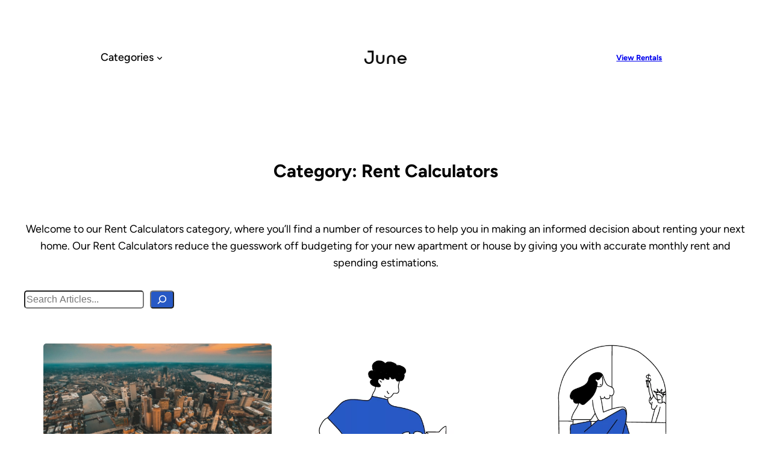

--- FILE ---
content_type: text/html; charset=UTF-8
request_url: https://junehomes.com/blog/category/rent-calculators/
body_size: 24525
content:
<!DOCTYPE html>
<html lang="en-US">
<head>
	<meta charset="UTF-8" />
	<meta name="viewport" content="width=device-width, initial-scale=1" />
<meta name='robots' content='index, follow, max-image-preview:large, max-snippet:-1, max-video-preview:-1' />

	<!-- This site is optimized with the Yoast SEO Premium plugin v26.5 (Yoast SEO v26.5) - https://yoast.com/wordpress/plugins/seo/ -->
	<meta name="description" content="Using our Rent Calculators, you can take the uncertainty out of renting. Receive precise monthly rent and spending estimates to help you make educated decisions regarding your new home." />
	<link rel="canonical" href="https://junehomes.com/blog/category/rent-calculators/" />
	<link rel="next" href="https://junehomes.com/blog/category/rent-calculators/page/2/" />
	<meta property="og:locale" content="en_US" />
	<meta property="og:type" content="article" />
	<meta property="og:title" content="Rent Calculators Archives" />
	<meta property="og:description" content="Using our Rent Calculators, you can take the uncertainty out of renting. Receive precise monthly rent and spending estimates to help you make educated decisions regarding your new home." />
	<meta property="og:url" content="https://junehomes.com/blog/category/rent-calculators/" />
	<meta property="og:site_name" content="June Homes Blog" />
	<meta property="og:image" content="https://junehomes.com/blog/wp-content/uploads/2022/10/Cobalt_platforms_background.png" />
	<meta property="og:image:width" content="801" />
	<meta property="og:image:height" content="800" />
	<meta property="og:image:type" content="image/png" />
	<meta name="twitter:card" content="summary_large_image" />
	<meta name="twitter:site" content="@junehomes_" />
	<script type="application/ld+json" class="yoast-schema-graph">{"@context":"https://schema.org","@graph":[{"@type":"CollectionPage","@id":"https://junehomes.com/blog/category/rent-calculators/","url":"https://junehomes.com/blog/category/rent-calculators/","name":"Rent Calculators Archives - June Homes Blog","isPartOf":{"@id":"https://junehomes.com/blog/#website"},"primaryImageOfPage":{"@id":"https://junehomes.com/blog/category/rent-calculators/#primaryimage"},"image":{"@id":"https://junehomes.com/blog/category/rent-calculators/#primaryimage"},"thumbnailUrl":"https://junehomes.com/blog/wp-content/uploads/2025/12/osman-rana-xJueGJJHnWs-unsplash.jpg","description":"Using our Rent Calculators, you can take the uncertainty out of renting. Receive precise monthly rent and spending estimates to help you make educated decisions regarding your new home.","breadcrumb":{"@id":"https://junehomes.com/blog/category/rent-calculators/#breadcrumb"},"inLanguage":"en-US"},{"@type":"ImageObject","inLanguage":"en-US","@id":"https://junehomes.com/blog/category/rent-calculators/#primaryimage","url":"https://junehomes.com/blog/wp-content/uploads/2025/12/osman-rana-xJueGJJHnWs-unsplash.jpg","contentUrl":"https://junehomes.com/blog/wp-content/uploads/2025/12/osman-rana-xJueGJJHnWs-unsplash.jpg","width":1920,"height":1280,"caption":"Boston Rent Calculator: How Much Can You Afford?"},{"@type":"BreadcrumbList","@id":"https://junehomes.com/blog/category/rent-calculators/#breadcrumb","itemListElement":[{"@type":"ListItem","position":1,"name":"Home","item":"https://junehomes.com/blog/"},{"@type":"ListItem","position":2,"name":"Rent Calculators"}]},{"@type":"WebSite","@id":"https://junehomes.com/blog/#website","url":"https://junehomes.com/blog/","name":"June Homes Blog","description":"Tips &amp; Guides for Renters and Homeowners","publisher":{"@id":"https://junehomes.com/blog/#organization"},"potentialAction":[{"@type":"SearchAction","target":{"@type":"EntryPoint","urlTemplate":"https://junehomes.com/blog/?s={search_term_string}"},"query-input":{"@type":"PropertyValueSpecification","valueRequired":true,"valueName":"search_term_string"}}],"inLanguage":"en-US"},{"@type":["Organization","Place"],"@id":"https://junehomes.com/blog/#organization","name":"June Homes","alternateName":"June","url":"https://junehomes.com/blog/","logo":{"@id":"https://junehomes.com/blog/category/rent-calculators/#local-main-organization-logo"},"image":{"@id":"https://junehomes.com/blog/category/rent-calculators/#local-main-organization-logo"},"sameAs":["https://www.facebook.com/JuneHomesLiving/","https://x.com/junehomes_","https://www.linkedin.com/company/june-homes","https://www.instagram.com/june.homes/"],"legalName":"June Homes PA LLC","address":{"@id":"https://junehomes.com/blog/category/rent-calculators/#local-main-place-address"},"telephone":["6012875609"],"openingHoursSpecification":[{"@type":"OpeningHoursSpecification","dayOfWeek":["Monday","Tuesday","Wednesday","Thursday","Friday","Saturday","Sunday"],"opens":"09:00","closes":"17:00"}],"faxNumber":"June Homes PA LLC"},{"@type":"PostalAddress","@id":"https://junehomes.com/blog/category/rent-calculators/#local-main-place-address","streetAddress":"164 West 46th Street, New York, NY 10036","addressLocality":"New York","postalCode":"10036","addressCountry":"US"},{"@type":"ImageObject","inLanguage":"en-US","@id":"https://junehomes.com/blog/category/rent-calculators/#local-main-organization-logo","url":"https://junehomes.com/blog/wp-content/uploads/2022/03/mainLogoBlackShort@2x.png","contentUrl":"https://junehomes.com/blog/wp-content/uploads/2022/03/mainLogoBlackShort@2x.png","width":920,"height":300,"caption":"June Homes"}]}</script>
	<meta name="geo.placename" content="New York" />
	<meta name="geo.region" content="United States (US)" />
	<!-- / Yoast SEO Premium plugin. -->


<title>Rent Calculators Archives - June Homes Blog</title>
<link rel='dns-prefetch' href='//static.addtoany.com' />
<link rel='dns-prefetch' href='//www.googletagmanager.com' />
<link rel="alternate" type="application/rss+xml" title="June Homes Blog &raquo; Feed" href="https://junehomes.com/blog/feed/" />
<link rel="alternate" type="application/rss+xml" title="June Homes Blog &raquo; Rent Calculators Category Feed" href="https://junehomes.com/blog/category/rent-calculators/feed/" />
<link rel="alternate" type="application/rss+xml" title="June Homes Blog &raquo; Stories Feed" href="https://junehomes.com/blog/web-stories/feed/"><style id='wp-img-auto-sizes-contain-inline-css'>
img:is([sizes=auto i],[sizes^="auto," i]){contain-intrinsic-size:3000px 1500px}
/*# sourceURL=wp-img-auto-sizes-contain-inline-css */
</style>
<style id='wp-block-navigation-link-inline-css'>
.wp-block-navigation .wp-block-navigation-item__label{overflow-wrap:break-word}.wp-block-navigation .wp-block-navigation-item__description{display:none}.link-ui-tools{outline:1px solid #f0f0f0;padding:8px}.link-ui-block-inserter{padding-top:8px}.link-ui-block-inserter__back{margin-left:8px;text-transform:uppercase}
/*# sourceURL=https://junehomes.com/blog/wp-includes/blocks/navigation-link/style.min.css */
</style>
<link rel='stylesheet' id='wp-block-navigation-css' href='https://junehomes.com/blog/wp-includes/blocks/navigation/style.min.css?ver=6.9' media='all' />
<style id='wp-block-site-logo-inline-css'>
.wp-block-site-logo{box-sizing:border-box;line-height:0}.wp-block-site-logo a{display:inline-block;line-height:0}.wp-block-site-logo.is-default-size img{height:auto;width:120px}.wp-block-site-logo img{height:auto;max-width:100%}.wp-block-site-logo a,.wp-block-site-logo img{border-radius:inherit}.wp-block-site-logo.aligncenter{margin-left:auto;margin-right:auto;text-align:center}:root :where(.wp-block-site-logo.is-style-rounded){border-radius:9999px}
/*# sourceURL=https://junehomes.com/blog/wp-includes/blocks/site-logo/style.min.css */
</style>
<style id='wp-block-button-inline-css'>
.wp-block-button__link{align-content:center;box-sizing:border-box;cursor:pointer;display:inline-block;height:100%;text-align:center;word-break:break-word}.wp-block-button__link.aligncenter{text-align:center}.wp-block-button__link.alignright{text-align:right}:where(.wp-block-button__link){border-radius:9999px;box-shadow:none;padding:calc(.667em + 2px) calc(1.333em + 2px);text-decoration:none}.wp-block-button[style*=text-decoration] .wp-block-button__link{text-decoration:inherit}.wp-block-buttons>.wp-block-button.has-custom-width{max-width:none}.wp-block-buttons>.wp-block-button.has-custom-width .wp-block-button__link{width:100%}.wp-block-buttons>.wp-block-button.has-custom-font-size .wp-block-button__link{font-size:inherit}.wp-block-buttons>.wp-block-button.wp-block-button__width-25{width:calc(25% - var(--wp--style--block-gap, .5em)*.75)}.wp-block-buttons>.wp-block-button.wp-block-button__width-50{width:calc(50% - var(--wp--style--block-gap, .5em)*.5)}.wp-block-buttons>.wp-block-button.wp-block-button__width-75{width:calc(75% - var(--wp--style--block-gap, .5em)*.25)}.wp-block-buttons>.wp-block-button.wp-block-button__width-100{flex-basis:100%;width:100%}.wp-block-buttons.is-vertical>.wp-block-button.wp-block-button__width-25{width:25%}.wp-block-buttons.is-vertical>.wp-block-button.wp-block-button__width-50{width:50%}.wp-block-buttons.is-vertical>.wp-block-button.wp-block-button__width-75{width:75%}.wp-block-button.is-style-squared,.wp-block-button__link.wp-block-button.is-style-squared{border-radius:0}.wp-block-button.no-border-radius,.wp-block-button__link.no-border-radius{border-radius:0!important}:root :where(.wp-block-button .wp-block-button__link.is-style-outline),:root :where(.wp-block-button.is-style-outline>.wp-block-button__link){border:2px solid;padding:.667em 1.333em}:root :where(.wp-block-button .wp-block-button__link.is-style-outline:not(.has-text-color)),:root :where(.wp-block-button.is-style-outline>.wp-block-button__link:not(.has-text-color)){color:currentColor}:root :where(.wp-block-button .wp-block-button__link.is-style-outline:not(.has-background)),:root :where(.wp-block-button.is-style-outline>.wp-block-button__link:not(.has-background)){background-color:initial;background-image:none}
/*# sourceURL=https://junehomes.com/blog/wp-includes/blocks/button/style.min.css */
</style>
<style id='wp-block-buttons-inline-css'>
.wp-block-buttons{box-sizing:border-box}.wp-block-buttons.is-vertical{flex-direction:column}.wp-block-buttons.is-vertical>.wp-block-button:last-child{margin-bottom:0}.wp-block-buttons>.wp-block-button{display:inline-block;margin:0}.wp-block-buttons.is-content-justification-left{justify-content:flex-start}.wp-block-buttons.is-content-justification-left.is-vertical{align-items:flex-start}.wp-block-buttons.is-content-justification-center{justify-content:center}.wp-block-buttons.is-content-justification-center.is-vertical{align-items:center}.wp-block-buttons.is-content-justification-right{justify-content:flex-end}.wp-block-buttons.is-content-justification-right.is-vertical{align-items:flex-end}.wp-block-buttons.is-content-justification-space-between{justify-content:space-between}.wp-block-buttons.aligncenter{text-align:center}.wp-block-buttons:not(.is-content-justification-space-between,.is-content-justification-right,.is-content-justification-left,.is-content-justification-center) .wp-block-button.aligncenter{margin-left:auto;margin-right:auto;width:100%}.wp-block-buttons[style*=text-decoration] .wp-block-button,.wp-block-buttons[style*=text-decoration] .wp-block-button__link{text-decoration:inherit}.wp-block-buttons.has-custom-font-size .wp-block-button__link{font-size:inherit}.wp-block-buttons .wp-block-button__link{width:100%}.wp-block-button.aligncenter{text-align:center}
/*# sourceURL=https://junehomes.com/blog/wp-includes/blocks/buttons/style.min.css */
</style>
<style id='wp-block-columns-inline-css'>
.wp-block-columns{box-sizing:border-box;display:flex;flex-wrap:wrap!important}@media (min-width:782px){.wp-block-columns{flex-wrap:nowrap!important}}.wp-block-columns{align-items:normal!important}.wp-block-columns.are-vertically-aligned-top{align-items:flex-start}.wp-block-columns.are-vertically-aligned-center{align-items:center}.wp-block-columns.are-vertically-aligned-bottom{align-items:flex-end}@media (max-width:781px){.wp-block-columns:not(.is-not-stacked-on-mobile)>.wp-block-column{flex-basis:100%!important}}@media (min-width:782px){.wp-block-columns:not(.is-not-stacked-on-mobile)>.wp-block-column{flex-basis:0;flex-grow:1}.wp-block-columns:not(.is-not-stacked-on-mobile)>.wp-block-column[style*=flex-basis]{flex-grow:0}}.wp-block-columns.is-not-stacked-on-mobile{flex-wrap:nowrap!important}.wp-block-columns.is-not-stacked-on-mobile>.wp-block-column{flex-basis:0;flex-grow:1}.wp-block-columns.is-not-stacked-on-mobile>.wp-block-column[style*=flex-basis]{flex-grow:0}:where(.wp-block-columns){margin-bottom:1.75em}:where(.wp-block-columns.has-background){padding:1.25em 2.375em}.wp-block-column{flex-grow:1;min-width:0;overflow-wrap:break-word;word-break:break-word}.wp-block-column.is-vertically-aligned-top{align-self:flex-start}.wp-block-column.is-vertically-aligned-center{align-self:center}.wp-block-column.is-vertically-aligned-bottom{align-self:flex-end}.wp-block-column.is-vertically-aligned-stretch{align-self:stretch}.wp-block-column.is-vertically-aligned-bottom,.wp-block-column.is-vertically-aligned-center,.wp-block-column.is-vertically-aligned-top{width:100%}
/*# sourceURL=https://junehomes.com/blog/wp-includes/blocks/columns/style.min.css */
</style>
<style id='wp-block-query-title-inline-css'>
.wp-block-query-title{box-sizing:border-box}
/*# sourceURL=https://junehomes.com/blog/wp-includes/blocks/query-title/style.min.css */
</style>
<style id='wp-block-term-description-inline-css'>
:where(.wp-block-term-description){box-sizing:border-box;margin-bottom:var(--wp--style--block-gap);margin-top:var(--wp--style--block-gap)}.wp-block-term-description p{margin-bottom:0;margin-top:0}
/*# sourceURL=https://junehomes.com/blog/wp-includes/blocks/term-description/style.min.css */
</style>
<style id='wp-block-search-inline-css'>
.wp-block-search__button{margin-left:10px;word-break:normal}.wp-block-search__button.has-icon{line-height:0}.wp-block-search__button svg{height:1.25em;min-height:24px;min-width:24px;width:1.25em;fill:currentColor;vertical-align:text-bottom}:where(.wp-block-search__button){border:1px solid #ccc;padding:6px 10px}.wp-block-search__inside-wrapper{display:flex;flex:auto;flex-wrap:nowrap;max-width:100%}.wp-block-search__label{width:100%}.wp-block-search.wp-block-search__button-only .wp-block-search__button{box-sizing:border-box;display:flex;flex-shrink:0;justify-content:center;margin-left:0;max-width:100%}.wp-block-search.wp-block-search__button-only .wp-block-search__inside-wrapper{min-width:0!important;transition-property:width}.wp-block-search.wp-block-search__button-only .wp-block-search__input{flex-basis:100%;transition-duration:.3s}.wp-block-search.wp-block-search__button-only.wp-block-search__searchfield-hidden,.wp-block-search.wp-block-search__button-only.wp-block-search__searchfield-hidden .wp-block-search__inside-wrapper{overflow:hidden}.wp-block-search.wp-block-search__button-only.wp-block-search__searchfield-hidden .wp-block-search__input{border-left-width:0!important;border-right-width:0!important;flex-basis:0;flex-grow:0;margin:0;min-width:0!important;padding-left:0!important;padding-right:0!important;width:0!important}:where(.wp-block-search__input){appearance:none;border:1px solid #949494;flex-grow:1;font-family:inherit;font-size:inherit;font-style:inherit;font-weight:inherit;letter-spacing:inherit;line-height:inherit;margin-left:0;margin-right:0;min-width:3rem;padding:8px;text-decoration:unset!important;text-transform:inherit}:where(.wp-block-search__button-inside .wp-block-search__inside-wrapper){background-color:#fff;border:1px solid #949494;box-sizing:border-box;padding:4px}:where(.wp-block-search__button-inside .wp-block-search__inside-wrapper) .wp-block-search__input{border:none;border-radius:0;padding:0 4px}:where(.wp-block-search__button-inside .wp-block-search__inside-wrapper) .wp-block-search__input:focus{outline:none}:where(.wp-block-search__button-inside .wp-block-search__inside-wrapper) :where(.wp-block-search__button){padding:4px 8px}.wp-block-search.aligncenter .wp-block-search__inside-wrapper{margin:auto}.wp-block[data-align=right] .wp-block-search.wp-block-search__button-only .wp-block-search__inside-wrapper{float:right}
/*# sourceURL=https://junehomes.com/blog/wp-includes/blocks/search/style.min.css */
</style>
<style id='wp-block-spacer-inline-css'>
.wp-block-spacer{clear:both}
/*# sourceURL=https://junehomes.com/blog/wp-includes/blocks/spacer/style.min.css */
</style>
<style id='wp-block-post-featured-image-inline-css'>
.wp-block-post-featured-image{margin-left:0;margin-right:0}.wp-block-post-featured-image a{display:block;height:100%}.wp-block-post-featured-image :where(img){box-sizing:border-box;height:auto;max-width:100%;vertical-align:bottom;width:100%}.wp-block-post-featured-image.alignfull img,.wp-block-post-featured-image.alignwide img{width:100%}.wp-block-post-featured-image .wp-block-post-featured-image__overlay.has-background-dim{background-color:#000;inset:0;position:absolute}.wp-block-post-featured-image{position:relative}.wp-block-post-featured-image .wp-block-post-featured-image__overlay.has-background-gradient{background-color:initial}.wp-block-post-featured-image .wp-block-post-featured-image__overlay.has-background-dim-0{opacity:0}.wp-block-post-featured-image .wp-block-post-featured-image__overlay.has-background-dim-10{opacity:.1}.wp-block-post-featured-image .wp-block-post-featured-image__overlay.has-background-dim-20{opacity:.2}.wp-block-post-featured-image .wp-block-post-featured-image__overlay.has-background-dim-30{opacity:.3}.wp-block-post-featured-image .wp-block-post-featured-image__overlay.has-background-dim-40{opacity:.4}.wp-block-post-featured-image .wp-block-post-featured-image__overlay.has-background-dim-50{opacity:.5}.wp-block-post-featured-image .wp-block-post-featured-image__overlay.has-background-dim-60{opacity:.6}.wp-block-post-featured-image .wp-block-post-featured-image__overlay.has-background-dim-70{opacity:.7}.wp-block-post-featured-image .wp-block-post-featured-image__overlay.has-background-dim-80{opacity:.8}.wp-block-post-featured-image .wp-block-post-featured-image__overlay.has-background-dim-90{opacity:.9}.wp-block-post-featured-image .wp-block-post-featured-image__overlay.has-background-dim-100{opacity:1}.wp-block-post-featured-image:where(.alignleft,.alignright){width:100%}
/*# sourceURL=https://junehomes.com/blog/wp-includes/blocks/post-featured-image/style.min.css */
</style>
<style id='wp-block-post-title-inline-css'>
.wp-block-post-title{box-sizing:border-box;word-break:break-word}.wp-block-post-title :where(a){display:inline-block;font-family:inherit;font-size:inherit;font-style:inherit;font-weight:inherit;letter-spacing:inherit;line-height:inherit;text-decoration:inherit}
/*# sourceURL=https://junehomes.com/blog/wp-includes/blocks/post-title/style.min.css */
</style>
<style id='wp-block-paragraph-inline-css'>
.is-small-text{font-size:.875em}.is-regular-text{font-size:1em}.is-large-text{font-size:2.25em}.is-larger-text{font-size:3em}.has-drop-cap:not(:focus):first-letter{float:left;font-size:8.4em;font-style:normal;font-weight:100;line-height:.68;margin:.05em .1em 0 0;text-transform:uppercase}body.rtl .has-drop-cap:not(:focus):first-letter{float:none;margin-left:.1em}p.has-drop-cap.has-background{overflow:hidden}:root :where(p.has-background){padding:1.25em 2.375em}:where(p.has-text-color:not(.has-link-color)) a{color:inherit}p.has-text-align-left[style*="writing-mode:vertical-lr"],p.has-text-align-right[style*="writing-mode:vertical-rl"]{rotate:180deg}
/*# sourceURL=https://junehomes.com/blog/wp-includes/blocks/paragraph/style.min.css */
</style>
<style id='wp-block-heading-inline-css'>
h1:where(.wp-block-heading).has-background,h2:where(.wp-block-heading).has-background,h3:where(.wp-block-heading).has-background,h4:where(.wp-block-heading).has-background,h5:where(.wp-block-heading).has-background,h6:where(.wp-block-heading).has-background{padding:1.25em 2.375em}h1.has-text-align-left[style*=writing-mode]:where([style*=vertical-lr]),h1.has-text-align-right[style*=writing-mode]:where([style*=vertical-rl]),h2.has-text-align-left[style*=writing-mode]:where([style*=vertical-lr]),h2.has-text-align-right[style*=writing-mode]:where([style*=vertical-rl]),h3.has-text-align-left[style*=writing-mode]:where([style*=vertical-lr]),h3.has-text-align-right[style*=writing-mode]:where([style*=vertical-rl]),h4.has-text-align-left[style*=writing-mode]:where([style*=vertical-lr]),h4.has-text-align-right[style*=writing-mode]:where([style*=vertical-rl]),h5.has-text-align-left[style*=writing-mode]:where([style*=vertical-lr]),h5.has-text-align-right[style*=writing-mode]:where([style*=vertical-rl]),h6.has-text-align-left[style*=writing-mode]:where([style*=vertical-lr]),h6.has-text-align-right[style*=writing-mode]:where([style*=vertical-rl]){rotate:180deg}
/*# sourceURL=https://junehomes.com/blog/wp-includes/blocks/heading/style.min.css */
</style>
<style id='wp-block-post-excerpt-inline-css'>
:where(.wp-block-post-excerpt){box-sizing:border-box;margin-bottom:var(--wp--style--block-gap);margin-top:var(--wp--style--block-gap)}.wp-block-post-excerpt__excerpt{margin-bottom:0;margin-top:0}.wp-block-post-excerpt__more-text{margin-bottom:0;margin-top:var(--wp--style--block-gap)}.wp-block-post-excerpt__more-link{display:inline-block}
/*# sourceURL=https://junehomes.com/blog/wp-includes/blocks/post-excerpt/style.min.css */
</style>
<style id='wp-block-post-date-inline-css'>
.wp-block-post-date{box-sizing:border-box}
/*# sourceURL=https://junehomes.com/blog/wp-includes/blocks/post-date/style.min.css */
</style>
<style id='wp-block-post-template-inline-css'>
.wp-block-post-template{box-sizing:border-box;list-style:none;margin-bottom:0;margin-top:0;max-width:100%;padding:0}.wp-block-post-template.is-flex-container{display:flex;flex-direction:row;flex-wrap:wrap;gap:1.25em}.wp-block-post-template.is-flex-container>li{margin:0;width:100%}@media (min-width:600px){.wp-block-post-template.is-flex-container.is-flex-container.columns-2>li{width:calc(50% - .625em)}.wp-block-post-template.is-flex-container.is-flex-container.columns-3>li{width:calc(33.33333% - .83333em)}.wp-block-post-template.is-flex-container.is-flex-container.columns-4>li{width:calc(25% - .9375em)}.wp-block-post-template.is-flex-container.is-flex-container.columns-5>li{width:calc(20% - 1em)}.wp-block-post-template.is-flex-container.is-flex-container.columns-6>li{width:calc(16.66667% - 1.04167em)}}@media (max-width:600px){.wp-block-post-template-is-layout-grid.wp-block-post-template-is-layout-grid.wp-block-post-template-is-layout-grid.wp-block-post-template-is-layout-grid{grid-template-columns:1fr}}.wp-block-post-template-is-layout-constrained>li>.alignright,.wp-block-post-template-is-layout-flow>li>.alignright{float:right;margin-inline-end:0;margin-inline-start:2em}.wp-block-post-template-is-layout-constrained>li>.alignleft,.wp-block-post-template-is-layout-flow>li>.alignleft{float:left;margin-inline-end:2em;margin-inline-start:0}.wp-block-post-template-is-layout-constrained>li>.aligncenter,.wp-block-post-template-is-layout-flow>li>.aligncenter{margin-inline-end:auto;margin-inline-start:auto}
/*# sourceURL=https://junehomes.com/blog/wp-includes/blocks/post-template/style.min.css */
</style>
<style id='wp-block-query-pagination-inline-css'>
.wp-block-query-pagination.is-content-justification-space-between>.wp-block-query-pagination-next:last-of-type{margin-inline-start:auto}.wp-block-query-pagination.is-content-justification-space-between>.wp-block-query-pagination-previous:first-child{margin-inline-end:auto}.wp-block-query-pagination .wp-block-query-pagination-previous-arrow{display:inline-block;margin-right:1ch}.wp-block-query-pagination .wp-block-query-pagination-previous-arrow:not(.is-arrow-chevron){transform:scaleX(1)}.wp-block-query-pagination .wp-block-query-pagination-next-arrow{display:inline-block;margin-left:1ch}.wp-block-query-pagination .wp-block-query-pagination-next-arrow:not(.is-arrow-chevron){transform:scaleX(1)}.wp-block-query-pagination.aligncenter{justify-content:center}
/*# sourceURL=https://junehomes.com/blog/wp-includes/blocks/query-pagination/style.min.css */
</style>
<style id='wp-block-group-inline-css'>
.wp-block-group{box-sizing:border-box}:where(.wp-block-group.wp-block-group-is-layout-constrained){position:relative}
/*# sourceURL=https://junehomes.com/blog/wp-includes/blocks/group/style.min.css */
</style>
<style id='wp-block-separator-inline-css'>
@charset "UTF-8";.wp-block-separator{border:none;border-top:2px solid}:root :where(.wp-block-separator.is-style-dots){height:auto;line-height:1;text-align:center}:root :where(.wp-block-separator.is-style-dots):before{color:currentColor;content:"···";font-family:serif;font-size:1.5em;letter-spacing:2em;padding-left:2em}.wp-block-separator.is-style-dots{background:none!important;border:none!important}
/*# sourceURL=https://junehomes.com/blog/wp-includes/blocks/separator/style.min.css */
</style>
<style id='wp-block-social-links-inline-css'>
.wp-block-social-links{background:none;box-sizing:border-box;margin-left:0;padding-left:0;padding-right:0;text-indent:0}.wp-block-social-links .wp-social-link a,.wp-block-social-links .wp-social-link a:hover{border-bottom:0;box-shadow:none;text-decoration:none}.wp-block-social-links .wp-social-link svg{height:1em;width:1em}.wp-block-social-links .wp-social-link span:not(.screen-reader-text){font-size:.65em;margin-left:.5em;margin-right:.5em}.wp-block-social-links.has-small-icon-size{font-size:16px}.wp-block-social-links,.wp-block-social-links.has-normal-icon-size{font-size:24px}.wp-block-social-links.has-large-icon-size{font-size:36px}.wp-block-social-links.has-huge-icon-size{font-size:48px}.wp-block-social-links.aligncenter{display:flex;justify-content:center}.wp-block-social-links.alignright{justify-content:flex-end}.wp-block-social-link{border-radius:9999px;display:block}@media not (prefers-reduced-motion){.wp-block-social-link{transition:transform .1s ease}}.wp-block-social-link{height:auto}.wp-block-social-link a{align-items:center;display:flex;line-height:0}.wp-block-social-link:hover{transform:scale(1.1)}.wp-block-social-links .wp-block-social-link.wp-social-link{display:inline-block;margin:0;padding:0}.wp-block-social-links .wp-block-social-link.wp-social-link .wp-block-social-link-anchor,.wp-block-social-links .wp-block-social-link.wp-social-link .wp-block-social-link-anchor svg,.wp-block-social-links .wp-block-social-link.wp-social-link .wp-block-social-link-anchor:active,.wp-block-social-links .wp-block-social-link.wp-social-link .wp-block-social-link-anchor:hover,.wp-block-social-links .wp-block-social-link.wp-social-link .wp-block-social-link-anchor:visited{color:currentColor;fill:currentColor}:where(.wp-block-social-links:not(.is-style-logos-only)) .wp-social-link{background-color:#f0f0f0;color:#444}:where(.wp-block-social-links:not(.is-style-logos-only)) .wp-social-link-amazon{background-color:#f90;color:#fff}:where(.wp-block-social-links:not(.is-style-logos-only)) .wp-social-link-bandcamp{background-color:#1ea0c3;color:#fff}:where(.wp-block-social-links:not(.is-style-logos-only)) .wp-social-link-behance{background-color:#0757fe;color:#fff}:where(.wp-block-social-links:not(.is-style-logos-only)) .wp-social-link-bluesky{background-color:#0a7aff;color:#fff}:where(.wp-block-social-links:not(.is-style-logos-only)) .wp-social-link-codepen{background-color:#1e1f26;color:#fff}:where(.wp-block-social-links:not(.is-style-logos-only)) .wp-social-link-deviantart{background-color:#02e49b;color:#fff}:where(.wp-block-social-links:not(.is-style-logos-only)) .wp-social-link-discord{background-color:#5865f2;color:#fff}:where(.wp-block-social-links:not(.is-style-logos-only)) .wp-social-link-dribbble{background-color:#e94c89;color:#fff}:where(.wp-block-social-links:not(.is-style-logos-only)) .wp-social-link-dropbox{background-color:#4280ff;color:#fff}:where(.wp-block-social-links:not(.is-style-logos-only)) .wp-social-link-etsy{background-color:#f45800;color:#fff}:where(.wp-block-social-links:not(.is-style-logos-only)) .wp-social-link-facebook{background-color:#0866ff;color:#fff}:where(.wp-block-social-links:not(.is-style-logos-only)) .wp-social-link-fivehundredpx{background-color:#000;color:#fff}:where(.wp-block-social-links:not(.is-style-logos-only)) .wp-social-link-flickr{background-color:#0461dd;color:#fff}:where(.wp-block-social-links:not(.is-style-logos-only)) .wp-social-link-foursquare{background-color:#e65678;color:#fff}:where(.wp-block-social-links:not(.is-style-logos-only)) .wp-social-link-github{background-color:#24292d;color:#fff}:where(.wp-block-social-links:not(.is-style-logos-only)) .wp-social-link-goodreads{background-color:#eceadd;color:#382110}:where(.wp-block-social-links:not(.is-style-logos-only)) .wp-social-link-google{background-color:#ea4434;color:#fff}:where(.wp-block-social-links:not(.is-style-logos-only)) .wp-social-link-gravatar{background-color:#1d4fc4;color:#fff}:where(.wp-block-social-links:not(.is-style-logos-only)) .wp-social-link-instagram{background-color:#f00075;color:#fff}:where(.wp-block-social-links:not(.is-style-logos-only)) .wp-social-link-lastfm{background-color:#e21b24;color:#fff}:where(.wp-block-social-links:not(.is-style-logos-only)) .wp-social-link-linkedin{background-color:#0d66c2;color:#fff}:where(.wp-block-social-links:not(.is-style-logos-only)) .wp-social-link-mastodon{background-color:#3288d4;color:#fff}:where(.wp-block-social-links:not(.is-style-logos-only)) .wp-social-link-medium{background-color:#000;color:#fff}:where(.wp-block-social-links:not(.is-style-logos-only)) .wp-social-link-meetup{background-color:#f6405f;color:#fff}:where(.wp-block-social-links:not(.is-style-logos-only)) .wp-social-link-patreon{background-color:#000;color:#fff}:where(.wp-block-social-links:not(.is-style-logos-only)) .wp-social-link-pinterest{background-color:#e60122;color:#fff}:where(.wp-block-social-links:not(.is-style-logos-only)) .wp-social-link-pocket{background-color:#ef4155;color:#fff}:where(.wp-block-social-links:not(.is-style-logos-only)) .wp-social-link-reddit{background-color:#ff4500;color:#fff}:where(.wp-block-social-links:not(.is-style-logos-only)) .wp-social-link-skype{background-color:#0478d7;color:#fff}:where(.wp-block-social-links:not(.is-style-logos-only)) .wp-social-link-snapchat{background-color:#fefc00;color:#fff;stroke:#000}:where(.wp-block-social-links:not(.is-style-logos-only)) .wp-social-link-soundcloud{background-color:#ff5600;color:#fff}:where(.wp-block-social-links:not(.is-style-logos-only)) .wp-social-link-spotify{background-color:#1bd760;color:#fff}:where(.wp-block-social-links:not(.is-style-logos-only)) .wp-social-link-telegram{background-color:#2aabee;color:#fff}:where(.wp-block-social-links:not(.is-style-logos-only)) .wp-social-link-threads{background-color:#000;color:#fff}:where(.wp-block-social-links:not(.is-style-logos-only)) .wp-social-link-tiktok{background-color:#000;color:#fff}:where(.wp-block-social-links:not(.is-style-logos-only)) .wp-social-link-tumblr{background-color:#011835;color:#fff}:where(.wp-block-social-links:not(.is-style-logos-only)) .wp-social-link-twitch{background-color:#6440a4;color:#fff}:where(.wp-block-social-links:not(.is-style-logos-only)) .wp-social-link-twitter{background-color:#1da1f2;color:#fff}:where(.wp-block-social-links:not(.is-style-logos-only)) .wp-social-link-vimeo{background-color:#1eb7ea;color:#fff}:where(.wp-block-social-links:not(.is-style-logos-only)) .wp-social-link-vk{background-color:#4680c2;color:#fff}:where(.wp-block-social-links:not(.is-style-logos-only)) .wp-social-link-wordpress{background-color:#3499cd;color:#fff}:where(.wp-block-social-links:not(.is-style-logos-only)) .wp-social-link-whatsapp{background-color:#25d366;color:#fff}:where(.wp-block-social-links:not(.is-style-logos-only)) .wp-social-link-x{background-color:#000;color:#fff}:where(.wp-block-social-links:not(.is-style-logos-only)) .wp-social-link-yelp{background-color:#d32422;color:#fff}:where(.wp-block-social-links:not(.is-style-logos-only)) .wp-social-link-youtube{background-color:red;color:#fff}:where(.wp-block-social-links.is-style-logos-only) .wp-social-link{background:none}:where(.wp-block-social-links.is-style-logos-only) .wp-social-link svg{height:1.25em;width:1.25em}:where(.wp-block-social-links.is-style-logos-only) .wp-social-link-amazon{color:#f90}:where(.wp-block-social-links.is-style-logos-only) .wp-social-link-bandcamp{color:#1ea0c3}:where(.wp-block-social-links.is-style-logos-only) .wp-social-link-behance{color:#0757fe}:where(.wp-block-social-links.is-style-logos-only) .wp-social-link-bluesky{color:#0a7aff}:where(.wp-block-social-links.is-style-logos-only) .wp-social-link-codepen{color:#1e1f26}:where(.wp-block-social-links.is-style-logos-only) .wp-social-link-deviantart{color:#02e49b}:where(.wp-block-social-links.is-style-logos-only) .wp-social-link-discord{color:#5865f2}:where(.wp-block-social-links.is-style-logos-only) .wp-social-link-dribbble{color:#e94c89}:where(.wp-block-social-links.is-style-logos-only) .wp-social-link-dropbox{color:#4280ff}:where(.wp-block-social-links.is-style-logos-only) .wp-social-link-etsy{color:#f45800}:where(.wp-block-social-links.is-style-logos-only) .wp-social-link-facebook{color:#0866ff}:where(.wp-block-social-links.is-style-logos-only) .wp-social-link-fivehundredpx{color:#000}:where(.wp-block-social-links.is-style-logos-only) .wp-social-link-flickr{color:#0461dd}:where(.wp-block-social-links.is-style-logos-only) .wp-social-link-foursquare{color:#e65678}:where(.wp-block-social-links.is-style-logos-only) .wp-social-link-github{color:#24292d}:where(.wp-block-social-links.is-style-logos-only) .wp-social-link-goodreads{color:#382110}:where(.wp-block-social-links.is-style-logos-only) .wp-social-link-google{color:#ea4434}:where(.wp-block-social-links.is-style-logos-only) .wp-social-link-gravatar{color:#1d4fc4}:where(.wp-block-social-links.is-style-logos-only) .wp-social-link-instagram{color:#f00075}:where(.wp-block-social-links.is-style-logos-only) .wp-social-link-lastfm{color:#e21b24}:where(.wp-block-social-links.is-style-logos-only) .wp-social-link-linkedin{color:#0d66c2}:where(.wp-block-social-links.is-style-logos-only) .wp-social-link-mastodon{color:#3288d4}:where(.wp-block-social-links.is-style-logos-only) .wp-social-link-medium{color:#000}:where(.wp-block-social-links.is-style-logos-only) .wp-social-link-meetup{color:#f6405f}:where(.wp-block-social-links.is-style-logos-only) .wp-social-link-patreon{color:#000}:where(.wp-block-social-links.is-style-logos-only) .wp-social-link-pinterest{color:#e60122}:where(.wp-block-social-links.is-style-logos-only) .wp-social-link-pocket{color:#ef4155}:where(.wp-block-social-links.is-style-logos-only) .wp-social-link-reddit{color:#ff4500}:where(.wp-block-social-links.is-style-logos-only) .wp-social-link-skype{color:#0478d7}:where(.wp-block-social-links.is-style-logos-only) .wp-social-link-snapchat{color:#fff;stroke:#000}:where(.wp-block-social-links.is-style-logos-only) .wp-social-link-soundcloud{color:#ff5600}:where(.wp-block-social-links.is-style-logos-only) .wp-social-link-spotify{color:#1bd760}:where(.wp-block-social-links.is-style-logos-only) .wp-social-link-telegram{color:#2aabee}:where(.wp-block-social-links.is-style-logos-only) .wp-social-link-threads{color:#000}:where(.wp-block-social-links.is-style-logos-only) .wp-social-link-tiktok{color:#000}:where(.wp-block-social-links.is-style-logos-only) .wp-social-link-tumblr{color:#011835}:where(.wp-block-social-links.is-style-logos-only) .wp-social-link-twitch{color:#6440a4}:where(.wp-block-social-links.is-style-logos-only) .wp-social-link-twitter{color:#1da1f2}:where(.wp-block-social-links.is-style-logos-only) .wp-social-link-vimeo{color:#1eb7ea}:where(.wp-block-social-links.is-style-logos-only) .wp-social-link-vk{color:#4680c2}:where(.wp-block-social-links.is-style-logos-only) .wp-social-link-whatsapp{color:#25d366}:where(.wp-block-social-links.is-style-logos-only) .wp-social-link-wordpress{color:#3499cd}:where(.wp-block-social-links.is-style-logos-only) .wp-social-link-x{color:#000}:where(.wp-block-social-links.is-style-logos-only) .wp-social-link-yelp{color:#d32422}:where(.wp-block-social-links.is-style-logos-only) .wp-social-link-youtube{color:red}.wp-block-social-links.is-style-pill-shape .wp-social-link{width:auto}:root :where(.wp-block-social-links .wp-social-link a){padding:.25em}:root :where(.wp-block-social-links.is-style-logos-only .wp-social-link a){padding:0}:root :where(.wp-block-social-links.is-style-pill-shape .wp-social-link a){padding-left:.6666666667em;padding-right:.6666666667em}.wp-block-social-links:not(.has-icon-color):not(.has-icon-background-color) .wp-social-link-snapchat .wp-block-social-link-label{color:#000}
/*# sourceURL=https://junehomes.com/blog/wp-includes/blocks/social-links/style.min.css */
</style>
<style id='wp-block-library-inline-css'>
:root{--wp-block-synced-color:#7a00df;--wp-block-synced-color--rgb:122,0,223;--wp-bound-block-color:var(--wp-block-synced-color);--wp-editor-canvas-background:#ddd;--wp-admin-theme-color:#007cba;--wp-admin-theme-color--rgb:0,124,186;--wp-admin-theme-color-darker-10:#006ba1;--wp-admin-theme-color-darker-10--rgb:0,107,160.5;--wp-admin-theme-color-darker-20:#005a87;--wp-admin-theme-color-darker-20--rgb:0,90,135;--wp-admin-border-width-focus:2px}@media (min-resolution:192dpi){:root{--wp-admin-border-width-focus:1.5px}}.wp-element-button{cursor:pointer}:root .has-very-light-gray-background-color{background-color:#eee}:root .has-very-dark-gray-background-color{background-color:#313131}:root .has-very-light-gray-color{color:#eee}:root .has-very-dark-gray-color{color:#313131}:root .has-vivid-green-cyan-to-vivid-cyan-blue-gradient-background{background:linear-gradient(135deg,#00d084,#0693e3)}:root .has-purple-crush-gradient-background{background:linear-gradient(135deg,#34e2e4,#4721fb 50%,#ab1dfe)}:root .has-hazy-dawn-gradient-background{background:linear-gradient(135deg,#faaca8,#dad0ec)}:root .has-subdued-olive-gradient-background{background:linear-gradient(135deg,#fafae1,#67a671)}:root .has-atomic-cream-gradient-background{background:linear-gradient(135deg,#fdd79a,#004a59)}:root .has-nightshade-gradient-background{background:linear-gradient(135deg,#330968,#31cdcf)}:root .has-midnight-gradient-background{background:linear-gradient(135deg,#020381,#2874fc)}:root{--wp--preset--font-size--normal:16px;--wp--preset--font-size--huge:42px}.has-regular-font-size{font-size:1em}.has-larger-font-size{font-size:2.625em}.has-normal-font-size{font-size:var(--wp--preset--font-size--normal)}.has-huge-font-size{font-size:var(--wp--preset--font-size--huge)}.has-text-align-center{text-align:center}.has-text-align-left{text-align:left}.has-text-align-right{text-align:right}.has-fit-text{white-space:nowrap!important}#end-resizable-editor-section{display:none}.aligncenter{clear:both}.items-justified-left{justify-content:flex-start}.items-justified-center{justify-content:center}.items-justified-right{justify-content:flex-end}.items-justified-space-between{justify-content:space-between}.screen-reader-text{border:0;clip-path:inset(50%);height:1px;margin:-1px;overflow:hidden;padding:0;position:absolute;width:1px;word-wrap:normal!important}.screen-reader-text:focus{background-color:#ddd;clip-path:none;color:#444;display:block;font-size:1em;height:auto;left:5px;line-height:normal;padding:15px 23px 14px;text-decoration:none;top:5px;width:auto;z-index:100000}html :where(.has-border-color){border-style:solid}html :where([style*=border-top-color]){border-top-style:solid}html :where([style*=border-right-color]){border-right-style:solid}html :where([style*=border-bottom-color]){border-bottom-style:solid}html :where([style*=border-left-color]){border-left-style:solid}html :where([style*=border-width]){border-style:solid}html :where([style*=border-top-width]){border-top-style:solid}html :where([style*=border-right-width]){border-right-style:solid}html :where([style*=border-bottom-width]){border-bottom-style:solid}html :where([style*=border-left-width]){border-left-style:solid}html :where(img[class*=wp-image-]){height:auto;max-width:100%}:where(figure){margin:0 0 1em}html :where(.is-position-sticky){--wp-admin--admin-bar--position-offset:var(--wp-admin--admin-bar--height,0px)}@media screen and (max-width:600px){html :where(.is-position-sticky){--wp-admin--admin-bar--position-offset:0px}}
/*# sourceURL=/wp-includes/css/dist/block-library/common.min.css */
</style>
<style id='global-styles-inline-css'>
:root{--wp--preset--aspect-ratio--square: 1;--wp--preset--aspect-ratio--4-3: 4/3;--wp--preset--aspect-ratio--3-4: 3/4;--wp--preset--aspect-ratio--3-2: 3/2;--wp--preset--aspect-ratio--2-3: 2/3;--wp--preset--aspect-ratio--16-9: 16/9;--wp--preset--aspect-ratio--9-16: 9/16;--wp--preset--color--black: #000000;--wp--preset--color--cyan-bluish-gray: #abb8c3;--wp--preset--color--white: #ffffff;--wp--preset--color--pale-pink: #f78da7;--wp--preset--color--vivid-red: #cf2e2e;--wp--preset--color--luminous-vivid-orange: #ff6900;--wp--preset--color--luminous-vivid-amber: #fcb900;--wp--preset--color--light-green-cyan: #7bdcb5;--wp--preset--color--vivid-green-cyan: #00d084;--wp--preset--color--pale-cyan-blue: #8ed1fc;--wp--preset--color--vivid-cyan-blue: #0693e3;--wp--preset--color--vivid-purple: #9b51e0;--wp--preset--color--base: #ffffff;--wp--preset--color--contrast: #000000;--wp--preset--color--primary: #9DFF20;--wp--preset--color--secondary: #345C00;--wp--preset--color--tertiary: #F6F6F6;--wp--preset--gradient--vivid-cyan-blue-to-vivid-purple: linear-gradient(135deg,rgb(6,147,227) 0%,rgb(155,81,224) 100%);--wp--preset--gradient--light-green-cyan-to-vivid-green-cyan: linear-gradient(135deg,rgb(122,220,180) 0%,rgb(0,208,130) 100%);--wp--preset--gradient--luminous-vivid-amber-to-luminous-vivid-orange: linear-gradient(135deg,rgb(252,185,0) 0%,rgb(255,105,0) 100%);--wp--preset--gradient--luminous-vivid-orange-to-vivid-red: linear-gradient(135deg,rgb(255,105,0) 0%,rgb(207,46,46) 100%);--wp--preset--gradient--very-light-gray-to-cyan-bluish-gray: linear-gradient(135deg,rgb(238,238,238) 0%,rgb(169,184,195) 100%);--wp--preset--gradient--cool-to-warm-spectrum: linear-gradient(135deg,rgb(74,234,220) 0%,rgb(151,120,209) 20%,rgb(207,42,186) 40%,rgb(238,44,130) 60%,rgb(251,105,98) 80%,rgb(254,248,76) 100%);--wp--preset--gradient--blush-light-purple: linear-gradient(135deg,rgb(255,206,236) 0%,rgb(152,150,240) 100%);--wp--preset--gradient--blush-bordeaux: linear-gradient(135deg,rgb(254,205,165) 0%,rgb(254,45,45) 50%,rgb(107,0,62) 100%);--wp--preset--gradient--luminous-dusk: linear-gradient(135deg,rgb(255,203,112) 0%,rgb(199,81,192) 50%,rgb(65,88,208) 100%);--wp--preset--gradient--pale-ocean: linear-gradient(135deg,rgb(255,245,203) 0%,rgb(182,227,212) 50%,rgb(51,167,181) 100%);--wp--preset--gradient--electric-grass: linear-gradient(135deg,rgb(202,248,128) 0%,rgb(113,206,126) 100%);--wp--preset--gradient--midnight: linear-gradient(135deg,rgb(2,3,129) 0%,rgb(40,116,252) 100%);--wp--preset--font-size--small: clamp(0.875rem, 0.875rem + ((1vw - 0.2rem) * 0.227), 1rem);--wp--preset--font-size--medium: clamp(1rem, 1rem + ((1vw - 0.2rem) * 0.227), 1.125rem);--wp--preset--font-size--large: clamp(1.75rem, 1.75rem + ((1vw - 0.2rem) * 0.227), 1.875rem);--wp--preset--font-size--x-large: 2.25rem;--wp--preset--font-size--xx-large: clamp(4rem, 4rem + ((1vw - 0.2rem) * 10.909), 10rem);--wp--preset--font-family--dm-sans: "DM Sans", sans-serif;--wp--preset--font-family--ibm-plex-mono: 'IBM Plex Mono', monospace;--wp--preset--font-family--inter: "Inter", sans-serif;--wp--preset--font-family--system-font: -apple-system,BlinkMacSystemFont,"Segoe UI",Roboto,Oxygen-Sans,Ubuntu,Cantarell,"Helvetica Neue",sans-serif;--wp--preset--font-family--source-serif-pro: "Source Serif Pro", serif;--wp--preset--font-family--figtree: Figtree, sans-serif;--wp--preset--spacing--20: 0.44rem;--wp--preset--spacing--30: clamp(1.5rem, 5vw, 2rem);--wp--preset--spacing--40: clamp(1.8rem, 1.8rem + ((1vw - 0.48rem) * 2.885), 3rem);--wp--preset--spacing--50: clamp(2.5rem, 8vw, 4.5rem);--wp--preset--spacing--60: clamp(3.75rem, 10vw, 7rem);--wp--preset--spacing--70: clamp(5rem, 5.25rem + ((1vw - 0.48rem) * 9.096), 8rem);--wp--preset--spacing--80: clamp(7rem, 14vw, 11rem);--wp--preset--shadow--natural: 6px 6px 9px rgba(0, 0, 0, 0.2);--wp--preset--shadow--deep: 12px 12px 50px rgba(0, 0, 0, 0.4);--wp--preset--shadow--sharp: 6px 6px 0px rgba(0, 0, 0, 0.2);--wp--preset--shadow--outlined: 6px 6px 0px -3px rgb(255, 255, 255), 6px 6px rgb(0, 0, 0);--wp--preset--shadow--crisp: 6px 6px 0px rgb(0, 0, 0);}:root { --wp--style--global--content-size: 650px;--wp--style--global--wide-size: 1200px; }:where(body) { margin: 0; }.wp-site-blocks { padding-top: var(--wp--style--root--padding-top); padding-bottom: var(--wp--style--root--padding-bottom); }.has-global-padding { padding-right: var(--wp--style--root--padding-right); padding-left: var(--wp--style--root--padding-left); }.has-global-padding > .alignfull { margin-right: calc(var(--wp--style--root--padding-right) * -1); margin-left: calc(var(--wp--style--root--padding-left) * -1); }.has-global-padding :where(:not(.alignfull.is-layout-flow) > .has-global-padding:not(.wp-block-block, .alignfull)) { padding-right: 0; padding-left: 0; }.has-global-padding :where(:not(.alignfull.is-layout-flow) > .has-global-padding:not(.wp-block-block, .alignfull)) > .alignfull { margin-left: 0; margin-right: 0; }.wp-site-blocks > .alignleft { float: left; margin-right: 2em; }.wp-site-blocks > .alignright { float: right; margin-left: 2em; }.wp-site-blocks > .aligncenter { justify-content: center; margin-left: auto; margin-right: auto; }:where(.wp-site-blocks) > * { margin-block-start: 1rem; margin-block-end: 0; }:where(.wp-site-blocks) > :first-child { margin-block-start: 0; }:where(.wp-site-blocks) > :last-child { margin-block-end: 0; }:root { --wp--style--block-gap: 1rem; }:root :where(.is-layout-flow) > :first-child{margin-block-start: 0;}:root :where(.is-layout-flow) > :last-child{margin-block-end: 0;}:root :where(.is-layout-flow) > *{margin-block-start: 1rem;margin-block-end: 0;}:root :where(.is-layout-constrained) > :first-child{margin-block-start: 0;}:root :where(.is-layout-constrained) > :last-child{margin-block-end: 0;}:root :where(.is-layout-constrained) > *{margin-block-start: 1rem;margin-block-end: 0;}:root :where(.is-layout-flex){gap: 1rem;}:root :where(.is-layout-grid){gap: 1rem;}.is-layout-flow > .alignleft{float: left;margin-inline-start: 0;margin-inline-end: 2em;}.is-layout-flow > .alignright{float: right;margin-inline-start: 2em;margin-inline-end: 0;}.is-layout-flow > .aligncenter{margin-left: auto !important;margin-right: auto !important;}.is-layout-constrained > .alignleft{float: left;margin-inline-start: 0;margin-inline-end: 2em;}.is-layout-constrained > .alignright{float: right;margin-inline-start: 2em;margin-inline-end: 0;}.is-layout-constrained > .aligncenter{margin-left: auto !important;margin-right: auto !important;}.is-layout-constrained > :where(:not(.alignleft):not(.alignright):not(.alignfull)){max-width: var(--wp--style--global--content-size);margin-left: auto !important;margin-right: auto !important;}.is-layout-constrained > .alignwide{max-width: var(--wp--style--global--wide-size);}body .is-layout-flex{display: flex;}.is-layout-flex{flex-wrap: wrap;align-items: center;}.is-layout-flex > :is(*, div){margin: 0;}body .is-layout-grid{display: grid;}.is-layout-grid > :is(*, div){margin: 0;}body{background-color: var(--wp--preset--color--base);color: var(--wp--preset--color--contrast);font-family: var(--wp--preset--font-family--figtree);font-size: var(--wp--preset--font-size--medium);font-style: normal;font-weight: 400;line-height: 1.6;--wp--style--root--padding-top: var(--wp--preset--spacing--40);--wp--style--root--padding-right: var(--wp--preset--spacing--30);--wp--style--root--padding-bottom: var(--wp--preset--spacing--40);--wp--style--root--padding-left: var(--wp--preset--spacing--30);}a:where(:not(.wp-element-button)){color: var(--wp--preset--color--vivid-cyan-blue);font-family: var(--wp--preset--font-family--figtree);font-size: clamp(1rem, 1rem + ((1vw - 0.48rem) * 0.24), 1.125rem);text-decoration: underline;}:root :where(a:where(:not(.wp-element-button)):hover){text-decoration: none;}:root :where(a:where(:not(.wp-element-button)):focus){text-decoration: underline dashed;}:root :where(a:where(:not(.wp-element-button)):active){color: var(--wp--preset--color--secondary);text-decoration: none;}h1, h2, h3, h4, h5, h6{color: #000000;font-family: var(--wp--preset--font-family--figtree);font-weight: 400;line-height: 1.4;}h1{font-family: var(--wp--preset--font-family--figtree);font-size: clamp(1.378rem, 1.378rem + ((1vw - 0.2rem) * 1.585), 2.25rem);font-style: normal;font-weight: 600;line-height: 1.2;text-transform: capitalize;}h2{font-family: var(--wp--preset--font-family--figtree);font-size: clamp(1.378rem, 1.378rem + ((1vw - 0.2rem) * 1.585), 2.25rem);font-style: normal;font-weight: 500;line-height: 1.2;}h3{font-family: var(--wp--preset--font-family--figtree);font-size: clamp(1.75rem, 1.75rem + ((1vw - 0.48rem) * 0.24), 1.875rem);font-style: normal;font-weight: 400;}h4{font-family: var(--wp--preset--font-family--figtree);font-size: clamp(0.875rem, 0.875rem + ((1vw - 0.48rem) * 0.24), 1rem);font-style: normal;font-weight: 300;}h5{font-family: "Inter", sans-serif;font-size: var(--wp--preset--font-size--medium);font-weight: 700;text-transform: uppercase;}h6{font-family: "Inter", sans-serif;font-size: var(--wp--preset--font-size--medium);text-transform: uppercase;}:root :where(.wp-element-button, .wp-block-button__link){background-color: var(--wp--preset--color--primary);border-radius: 0;border-width: 0;color: var(--wp--preset--color--contrast);font-family: var(--wp--preset--font-family--figtree);font-size: clamp(1.75rem, 1.75rem + ((1vw - 0.48rem) * 0.24), 1.875rem);font-style: inherit;font-weight: inherit;letter-spacing: inherit;line-height: inherit;padding-top: calc(0.667em + 2px);padding-right: calc(1.333em + 2px);padding-bottom: calc(0.667em + 2px);padding-left: calc(1.333em + 2px);text-decoration: none;text-transform: inherit;}:root :where(.wp-element-button:visited, .wp-block-button__link:visited){color: var(--wp--preset--color--contrast);}:root :where(.wp-element-button:hover, .wp-block-button__link:hover){background-color: var(--wp--preset--color--contrast);color: var(--wp--preset--color--base);}:root :where(.wp-element-button:focus, .wp-block-button__link:focus){background-color: var(--wp--preset--color--contrast);color: var(--wp--preset--color--base);}:root :where(.wp-element-button:active, .wp-block-button__link:active){background-color: var(--wp--preset--color--secondary);color: var(--wp--preset--color--base);}:root :where(.wp-element-caption, .wp-block-audio figcaption, .wp-block-embed figcaption, .wp-block-gallery figcaption, .wp-block-image figcaption, .wp-block-table figcaption, .wp-block-video figcaption){font-family: var(--wp--preset--font-family--figtree);}.has-black-color{color: var(--wp--preset--color--black) !important;}.has-cyan-bluish-gray-color{color: var(--wp--preset--color--cyan-bluish-gray) !important;}.has-white-color{color: var(--wp--preset--color--white) !important;}.has-pale-pink-color{color: var(--wp--preset--color--pale-pink) !important;}.has-vivid-red-color{color: var(--wp--preset--color--vivid-red) !important;}.has-luminous-vivid-orange-color{color: var(--wp--preset--color--luminous-vivid-orange) !important;}.has-luminous-vivid-amber-color{color: var(--wp--preset--color--luminous-vivid-amber) !important;}.has-light-green-cyan-color{color: var(--wp--preset--color--light-green-cyan) !important;}.has-vivid-green-cyan-color{color: var(--wp--preset--color--vivid-green-cyan) !important;}.has-pale-cyan-blue-color{color: var(--wp--preset--color--pale-cyan-blue) !important;}.has-vivid-cyan-blue-color{color: var(--wp--preset--color--vivid-cyan-blue) !important;}.has-vivid-purple-color{color: var(--wp--preset--color--vivid-purple) !important;}.has-base-color{color: var(--wp--preset--color--base) !important;}.has-contrast-color{color: var(--wp--preset--color--contrast) !important;}.has-primary-color{color: var(--wp--preset--color--primary) !important;}.has-secondary-color{color: var(--wp--preset--color--secondary) !important;}.has-tertiary-color{color: var(--wp--preset--color--tertiary) !important;}.has-black-background-color{background-color: var(--wp--preset--color--black) !important;}.has-cyan-bluish-gray-background-color{background-color: var(--wp--preset--color--cyan-bluish-gray) !important;}.has-white-background-color{background-color: var(--wp--preset--color--white) !important;}.has-pale-pink-background-color{background-color: var(--wp--preset--color--pale-pink) !important;}.has-vivid-red-background-color{background-color: var(--wp--preset--color--vivid-red) !important;}.has-luminous-vivid-orange-background-color{background-color: var(--wp--preset--color--luminous-vivid-orange) !important;}.has-luminous-vivid-amber-background-color{background-color: var(--wp--preset--color--luminous-vivid-amber) !important;}.has-light-green-cyan-background-color{background-color: var(--wp--preset--color--light-green-cyan) !important;}.has-vivid-green-cyan-background-color{background-color: var(--wp--preset--color--vivid-green-cyan) !important;}.has-pale-cyan-blue-background-color{background-color: var(--wp--preset--color--pale-cyan-blue) !important;}.has-vivid-cyan-blue-background-color{background-color: var(--wp--preset--color--vivid-cyan-blue) !important;}.has-vivid-purple-background-color{background-color: var(--wp--preset--color--vivid-purple) !important;}.has-base-background-color{background-color: var(--wp--preset--color--base) !important;}.has-contrast-background-color{background-color: var(--wp--preset--color--contrast) !important;}.has-primary-background-color{background-color: var(--wp--preset--color--primary) !important;}.has-secondary-background-color{background-color: var(--wp--preset--color--secondary) !important;}.has-tertiary-background-color{background-color: var(--wp--preset--color--tertiary) !important;}.has-black-border-color{border-color: var(--wp--preset--color--black) !important;}.has-cyan-bluish-gray-border-color{border-color: var(--wp--preset--color--cyan-bluish-gray) !important;}.has-white-border-color{border-color: var(--wp--preset--color--white) !important;}.has-pale-pink-border-color{border-color: var(--wp--preset--color--pale-pink) !important;}.has-vivid-red-border-color{border-color: var(--wp--preset--color--vivid-red) !important;}.has-luminous-vivid-orange-border-color{border-color: var(--wp--preset--color--luminous-vivid-orange) !important;}.has-luminous-vivid-amber-border-color{border-color: var(--wp--preset--color--luminous-vivid-amber) !important;}.has-light-green-cyan-border-color{border-color: var(--wp--preset--color--light-green-cyan) !important;}.has-vivid-green-cyan-border-color{border-color: var(--wp--preset--color--vivid-green-cyan) !important;}.has-pale-cyan-blue-border-color{border-color: var(--wp--preset--color--pale-cyan-blue) !important;}.has-vivid-cyan-blue-border-color{border-color: var(--wp--preset--color--vivid-cyan-blue) !important;}.has-vivid-purple-border-color{border-color: var(--wp--preset--color--vivid-purple) !important;}.has-base-border-color{border-color: var(--wp--preset--color--base) !important;}.has-contrast-border-color{border-color: var(--wp--preset--color--contrast) !important;}.has-primary-border-color{border-color: var(--wp--preset--color--primary) !important;}.has-secondary-border-color{border-color: var(--wp--preset--color--secondary) !important;}.has-tertiary-border-color{border-color: var(--wp--preset--color--tertiary) !important;}.has-vivid-cyan-blue-to-vivid-purple-gradient-background{background: var(--wp--preset--gradient--vivid-cyan-blue-to-vivid-purple) !important;}.has-light-green-cyan-to-vivid-green-cyan-gradient-background{background: var(--wp--preset--gradient--light-green-cyan-to-vivid-green-cyan) !important;}.has-luminous-vivid-amber-to-luminous-vivid-orange-gradient-background{background: var(--wp--preset--gradient--luminous-vivid-amber-to-luminous-vivid-orange) !important;}.has-luminous-vivid-orange-to-vivid-red-gradient-background{background: var(--wp--preset--gradient--luminous-vivid-orange-to-vivid-red) !important;}.has-very-light-gray-to-cyan-bluish-gray-gradient-background{background: var(--wp--preset--gradient--very-light-gray-to-cyan-bluish-gray) !important;}.has-cool-to-warm-spectrum-gradient-background{background: var(--wp--preset--gradient--cool-to-warm-spectrum) !important;}.has-blush-light-purple-gradient-background{background: var(--wp--preset--gradient--blush-light-purple) !important;}.has-blush-bordeaux-gradient-background{background: var(--wp--preset--gradient--blush-bordeaux) !important;}.has-luminous-dusk-gradient-background{background: var(--wp--preset--gradient--luminous-dusk) !important;}.has-pale-ocean-gradient-background{background: var(--wp--preset--gradient--pale-ocean) !important;}.has-electric-grass-gradient-background{background: var(--wp--preset--gradient--electric-grass) !important;}.has-midnight-gradient-background{background: var(--wp--preset--gradient--midnight) !important;}.has-small-font-size{font-size: var(--wp--preset--font-size--small) !important;}.has-medium-font-size{font-size: var(--wp--preset--font-size--medium) !important;}.has-large-font-size{font-size: var(--wp--preset--font-size--large) !important;}.has-x-large-font-size{font-size: var(--wp--preset--font-size--x-large) !important;}.has-xx-large-font-size{font-size: var(--wp--preset--font-size--xx-large) !important;}.has-dm-sans-font-family{font-family: var(--wp--preset--font-family--dm-sans) !important;}.has-ibm-plex-mono-font-family{font-family: var(--wp--preset--font-family--ibm-plex-mono) !important;}.has-inter-font-family{font-family: var(--wp--preset--font-family--inter) !important;}.has-system-font-font-family{font-family: var(--wp--preset--font-family--system-font) !important;}.has-source-serif-pro-font-family{font-family: var(--wp--preset--font-family--source-serif-pro) !important;}.has-figtree-font-family{font-family: var(--wp--preset--font-family--figtree) !important;}
:root :where(.wp-block-navigation){font-size: var(--wp--preset--font-size--small);}
:root :where(.wp-block-navigation a:where(:not(.wp-element-button))){text-decoration: none;}
:root :where(.wp-block-navigation a:where(:not(.wp-element-button)):hover){text-decoration: underline;}
:root :where(.wp-block-navigation a:where(:not(.wp-element-button)):focus){text-decoration: underline dashed;}
:root :where(.wp-block-navigation a:where(:not(.wp-element-button)):active){text-decoration: none;}
:root :where(.wp-block-post-excerpt){font-size: var(--wp--preset--font-size--medium);}
:root :where(.wp-block-post-date){font-size: var(--wp--preset--font-size--small);font-weight: 400;}
:root :where(.wp-block-post-date a:where(:not(.wp-element-button))){text-decoration: none;}
:root :where(.wp-block-post-date a:where(:not(.wp-element-button)):hover){text-decoration: underline;}
:root :where(.wp-block-post-title){font-weight: 400;margin-top: 1.25rem;margin-bottom: 1.25rem;}
:root :where(.wp-block-post-title a:where(:not(.wp-element-button))){text-decoration: none;}
:root :where(.wp-block-post-title a:where(:not(.wp-element-button)):hover){text-decoration: underline;}
:root :where(.wp-block-post-title a:where(:not(.wp-element-button)):focus){text-decoration: underline dashed;}
:root :where(.wp-block-post-title a:where(:not(.wp-element-button)):active){color: var(--wp--preset--color--secondary);text-decoration: none;}
:root :where(.wp-block-query-pagination){font-size: var(--wp--preset--font-size--small);font-weight: 400;}
:root :where(.wp-block-query-pagination a:where(:not(.wp-element-button))){text-decoration: none;}
:root :where(.wp-block-query-pagination a:where(:not(.wp-element-button)):hover){text-decoration: underline;}
/*# sourceURL=global-styles-inline-css */
</style>
<style id='block-style-variation-styles-inline-css'>
:root :where(.wp-block-button.is-style-outline--1 .wp-block-button__link){background: transparent none;border-color: currentColor;border-width: 2px;border-style: solid;color: currentColor;padding-top: 0.667em;padding-right: 1.33em;padding-bottom: 0.667em;padding-left: 1.33em;}
/*# sourceURL=block-style-variation-styles-inline-css */
</style>
<style id='wp-emoji-styles-inline-css'>

	img.wp-smiley, img.emoji {
		display: inline !important;
		border: none !important;
		box-shadow: none !important;
		height: 1em !important;
		width: 1em !important;
		margin: 0 0.07em !important;
		vertical-align: -0.1em !important;
		background: none !important;
		padding: 0 !important;
	}
/*# sourceURL=wp-emoji-styles-inline-css */
</style>
<style id='core-block-supports-inline-css'>
.wp-container-core-navigation-is-layout-a0931c70{flex-direction:column;align-items:center;}.wp-container-core-buttons-is-layout-563154ed{gap:0;justify-content:center;}.wp-container-core-column-is-layout-b2a27621 > *{margin-block-start:0;margin-block-end:0;}.wp-container-core-column-is-layout-b2a27621 > * + *{margin-block-start:0;margin-block-end:0;}.wp-container-core-columns-is-layout-1ec2ec05{flex-wrap:nowrap;gap:0 0;}.wp-elements-7716d9b0078bd1a9baa66c97234114a0 a:where(:not(.wp-element-button)){color:var(--wp--preset--color--contrast);}.wp-elements-49208d9a58ad1ec65cd9a48d36a55f84 a:where(:not(.wp-element-button)){color:#2759c5;}.wp-container-core-post-template-is-layout-6d3fbd8f{grid-template-columns:repeat(3, minmax(0, 1fr));}.wp-container-core-query-pagination-is-layout-30af2ff6{justify-content:flex-end;}.wp-container-core-group-is-layout-6a091ec3 > .alignfull{margin-right:calc(var(--wp--preset--spacing--30) * -1);margin-left:calc(var(--wp--preset--spacing--30) * -1);}.wp-container-content-b30579f5{flex-basis:50px;}.wp-container-content-541a6b20{flex-basis:24px;}.wp-container-content-9cfa9a5a{flex-grow:1;}.wp-container-core-group-is-layout-93694b48{gap:var(--wp--preset--spacing--30);flex-direction:column;align-items:flex-start;justify-content:flex-start;}.wp-elements-ebd482332144b1c6c685330b7624955f a:where(:not(.wp-element-button)){color:var(--wp--preset--color--contrast);}.wp-elements-4dd3506b36f97a1e8be419e072e60182 a:where(:not(.wp-element-button)){color:var(--wp--preset--color--contrast);}.wp-elements-b6b8419926b190cb495d1fa772795dd7 a:where(:not(.wp-element-button)){color:var(--wp--preset--color--contrast);}.wp-elements-66f78b0f375a0ba222cd24e02f5a1b32 a:where(:not(.wp-element-button)){color:var(--wp--preset--color--contrast);}.wp-elements-f88fda9aa27670345aea297199d902d2 a:where(:not(.wp-element-button)){color:var(--wp--preset--color--contrast);}.wp-elements-13cd7ba5ebf20a236c22acb04184762d a:where(:not(.wp-element-button)){color:var(--wp--preset--color--contrast);}.wp-elements-0f81541c985a066d912f8c952594ad31 a:where(:not(.wp-element-button)){color:var(--wp--preset--color--contrast);}.wp-container-content-6c24486e{flex-basis:34px;}.wp-elements-51b18f44528e8b420a377056cc6cdd7a a:where(:not(.wp-element-button)){color:var(--wp--preset--color--contrast);}.wp-elements-947b104c075be1a8f4e368273c198170 a:where(:not(.wp-element-button)){color:var(--wp--preset--color--contrast);}.wp-elements-75c041a8ccc208829949a75496072883 a:where(:not(.wp-element-button)){color:var(--wp--preset--color--contrast);}.wp-elements-71a45d2abf687ae9c3394f654196a80f a:where(:not(.wp-element-button)){color:var(--wp--preset--color--contrast);}.wp-elements-0aba37ad765dc5011f9a2ce74b6d44cc a:where(:not(.wp-element-button)){color:var(--wp--preset--color--contrast);}.wp-container-core-group-is-layout-d44d09d8{gap:10px;flex-direction:column;align-items:flex-start;}.wp-elements-feada2ac27038004cd8ebf78a9772929 a:where(:not(.wp-element-button)){color:var(--wp--preset--color--contrast);}.wp-elements-aed23804a04e1f1ae56f7ce1cd25eb0e a:where(:not(.wp-element-button)){color:var(--wp--preset--color--contrast);}.wp-elements-3aeff573b97dd5d5c6c2c52bc91d96b2 a:where(:not(.wp-element-button)){color:var(--wp--preset--color--contrast);}.wp-elements-e2ef51748a25a619e8319396963b04f1 a:where(:not(.wp-element-button)){color:var(--wp--preset--color--contrast);}.wp-container-content-52fc8c90{flex-basis:113px;}.wp-elements-079af0578b6d0efbe8f62635dbf92a41 a:where(:not(.wp-element-button)){color:var(--wp--preset--color--contrast);}.wp-elements-16ac59a3d1bdd1e19e345dc79319e73e a:where(:not(.wp-element-button)){color:var(--wp--preset--color--contrast);}.wp-elements-81c7262b2db196cd44116ea2153b6144 a:where(:not(.wp-element-button)){color:var(--wp--preset--color--contrast);}.wp-elements-89e73e167349a65c792dc37cdb0d92b4 a:where(:not(.wp-element-button)){color:var(--wp--preset--color--contrast);}.wp-elements-87ff75959d2d19f7728c4f7ae96c738d a:where(:not(.wp-element-button)){color:var(--wp--preset--color--contrast);}.wp-elements-91abbe2cc03ef579e2c325880a556601 a:where(:not(.wp-element-button)){color:var(--wp--preset--color--contrast);}.wp-container-core-group-is-layout-f40d5164{gap:10px;flex-direction:column;align-items:flex-start;}.wp-container-core-group-is-layout-634a1b30{gap:10px;flex-direction:column;align-items:flex-start;}.wp-container-core-group-is-layout-c9492eeb{gap:var(--wp--preset--spacing--50);justify-content:flex-start;align-items:flex-start;}.wp-elements-d415d22bece5c0438a7eb1303985c79a a:where(:not(.wp-element-button)){color:var(--wp--preset--color--contrast);}.wp-elements-7add5e0233fea39f4d03cfb9294a338b a:where(:not(.wp-element-button)){color:var(--wp--preset--color--contrast);}.wp-elements-2245971a39b52952a7ad3ad34c1d9dad a:where(:not(.wp-element-button)){color:var(--wp--preset--color--contrast);}.wp-elements-50731ab294bc15bf6ad6f6b58c6c68df a:where(:not(.wp-element-button)){color:var(--wp--preset--color--contrast);}.wp-elements-c00f3072e0b79648b2203cb2c87bbcd2 a:where(:not(.wp-element-button)){color:var(--wp--preset--color--contrast);}.wp-elements-358d81977080f82750f4585cbbb3a915 a:where(:not(.wp-element-button)){color:var(--wp--preset--color--contrast);}.wp-elements-cd37d4fd39a1e7cb7b11ca6a96874359 a:where(:not(.wp-element-button)){color:var(--wp--preset--color--contrast);}.wp-elements-8ab5c456eefa266023a5316c8f2bdd40 a:where(:not(.wp-element-button)){color:var(--wp--preset--color--contrast);}.wp-elements-ae69db790eea66ce561d3dc4cdc88034 a:where(:not(.wp-element-button)){color:var(--wp--preset--color--contrast);}.wp-elements-a917a6da2bb78e2e83c6437a7e6be6d9 a:where(:not(.wp-element-button)){color:var(--wp--preset--color--contrast);}.wp-elements-ffa52705fc0efa7b63782cb513cfa66b a:where(:not(.wp-element-button)){color:var(--wp--preset--color--contrast);}.wp-elements-026e96836555bd6b5dc643b7b599866f a:where(:not(.wp-element-button)){color:var(--wp--preset--color--contrast);}.wp-elements-0e9b9a6cdad2e92c7d504716fe7ea7dd a:where(:not(.wp-element-button)){color:var(--wp--preset--color--contrast);}.wp-elements-cafa43e935061c74808e60026085c404 a:where(:not(.wp-element-button)){color:var(--wp--preset--color--contrast);}.wp-elements-2ad28fa107080de923a854302b0b58e2 a:where(:not(.wp-element-button)){color:var(--wp--preset--color--contrast);}.wp-elements-e824bdbe0cb81c692d14fde8f4d476dc a:where(:not(.wp-element-button)){color:var(--wp--preset--color--contrast);}.wp-container-core-group-is-layout-09cfade7{justify-content:space-between;align-items:flex-start;}
/*# sourceURL=core-block-supports-inline-css */
</style>
<style id='wp-block-template-skip-link-inline-css'>

		.skip-link.screen-reader-text {
			border: 0;
			clip-path: inset(50%);
			height: 1px;
			margin: -1px;
			overflow: hidden;
			padding: 0;
			position: absolute !important;
			width: 1px;
			word-wrap: normal !important;
		}

		.skip-link.screen-reader-text:focus {
			background-color: #eee;
			clip-path: none;
			color: #444;
			display: block;
			font-size: 1em;
			height: auto;
			left: 5px;
			line-height: normal;
			padding: 15px 23px 14px;
			text-decoration: none;
			top: 5px;
			width: auto;
			z-index: 100000;
		}
/*# sourceURL=wp-block-template-skip-link-inline-css */
</style>
<link rel='stylesheet' id='addtoany-css' href='https://junehomes.com/blog/wp-content/plugins/add-to-any/addtoany.min.css?ver=1.16' media='all' />
<script id="gtmkit-js-before" data-cfasync="false" data-nowprocket="" data-cookieconsent="ignore">
		window.gtmkit_settings = {"datalayer_name":"dataLayer","console_log":false};
		window.gtmkit_data = {};
		window.dataLayer = window.dataLayer || [];
				
//# sourceURL=gtmkit-js-before
</script>
<script id="addtoany-core-js-before">
window.a2a_config=window.a2a_config||{};a2a_config.callbacks=[];a2a_config.overlays=[];a2a_config.templates={};
a2a_config.icon_color="transparent,#afafaf";

//# sourceURL=addtoany-core-js-before
</script>
<script defer src="https://static.addtoany.com/menu/page.js" id="addtoany-core-js"></script>
<script src="https://junehomes.com/blog/wp-includes/js/jquery/jquery.min.js?ver=3.7.1" id="jquery-core-js"></script>
<script src="https://junehomes.com/blog/wp-includes/js/jquery/jquery-migrate.min.js?ver=3.4.1" id="jquery-migrate-js"></script>
<script defer src="https://junehomes.com/blog/wp-content/plugins/add-to-any/addtoany.min.js?ver=1.1" id="addtoany-jquery-js"></script>
<script id="gtmkit-container-js-after" data-cfasync="false" data-nowprocket="" data-cookieconsent="ignore">
/* Google Tag Manager */
(function(w,d,s,l,i){w[l]=w[l]||[];w[l].push({'gtm.start':
new Date().getTime(),event:'gtm.js'});var f=d.getElementsByTagName(s)[0],
j=d.createElement(s),dl=l!='dataLayer'?'&l='+l:'';j.async=true;j.src=
'https://www.googletagmanager.com/gtm.js?id='+i+dl;f.parentNode.insertBefore(j,f);
})(window,document,'script','dataLayer','GTM-KMMZX7B');
/* End Google Tag Manager */

//# sourceURL=gtmkit-container-js-after
</script>
<script id="gtmkit-datalayer-js-before" data-cfasync="false" data-nowprocket="" data-cookieconsent="ignore">
const gtmkit_dataLayer_content = {"pageType":"post"};
dataLayer.push( gtmkit_dataLayer_content );

//# sourceURL=gtmkit-datalayer-js-before
</script>
<link rel="https://api.w.org/" href="https://junehomes.com/blog/wp-json/" /><link rel="alternate" title="JSON" type="application/json" href="https://junehomes.com/blog/wp-json/wp/v2/categories/438" /><link rel="EditURI" type="application/rsd+xml" title="RSD" href="https://junehomes.com/blog/xmlrpc.php?rsd" />
<meta name="generator" content="WordPress 6.9" />
<meta name="google-site-verification" content="BIJ_rz0jnf_7tEMKhuJTxaDURO6svqluzjCUXjHtbPM" />
<script async type="text/javascript" src="https://static.klaviyo.com/onsite/js/klaviyo.js?company_id=MkuwY7"></script><meta name="generator" content="performance-lab 4.0.0; plugins: ">
<meta name="ti-site-data" content="eyJyIjoiMTowITc6MCEzMDowIiwibyI6Imh0dHBzOlwvXC9qdW5laG9tZXMuY29tXC9ibG9nXC93cC1hZG1pblwvYWRtaW4tYWpheC5waHA/YWN0aW9uPXRpX29ubGluZV91c2Vyc19nb29nbGUmYW1wO3A9JTJGYmxvZyUyRmNhdGVnb3J5JTJGcmVudC1jYWxjdWxhdG9ycyUyRiZhbXA7X3dwbm9uY2U9YzYwOGYwYTZkNCJ9" /><script type="importmap" id="wp-importmap">
{"imports":{"@wordpress/interactivity":"https://junehomes.com/blog/wp-includes/js/dist/script-modules/interactivity/index.min.js?ver=8964710565a1d258501f"}}
</script>
<link rel="modulepreload" href="https://junehomes.com/blog/wp-includes/js/dist/script-modules/interactivity/index.min.js?ver=8964710565a1d258501f" id="@wordpress/interactivity-js-modulepreload" fetchpriority="low">
<meta name="generator" content="Elementor 3.33.3; features: additional_custom_breakpoints; settings: css_print_method-external, google_font-disabled, font_display-auto">
			<style>
				.e-con.e-parent:nth-of-type(n+4):not(.e-lazyloaded):not(.e-no-lazyload),
				.e-con.e-parent:nth-of-type(n+4):not(.e-lazyloaded):not(.e-no-lazyload) * {
					background-image: none !important;
				}
				@media screen and (max-height: 1024px) {
					.e-con.e-parent:nth-of-type(n+3):not(.e-lazyloaded):not(.e-no-lazyload),
					.e-con.e-parent:nth-of-type(n+3):not(.e-lazyloaded):not(.e-no-lazyload) * {
						background-image: none !important;
					}
				}
				@media screen and (max-height: 640px) {
					.e-con.e-parent:nth-of-type(n+2):not(.e-lazyloaded):not(.e-no-lazyload),
					.e-con.e-parent:nth-of-type(n+2):not(.e-lazyloaded):not(.e-no-lazyload) * {
						background-image: none !important;
					}
				}
			</style>
			<style class='wp-fonts-local'>
@font-face{font-family:"DM Sans";font-style:normal;font-weight:400;font-display:fallback;src:url('https://junehomes.com/blog/wp-content/themes/twentytwentythree/assets/fonts/dm-sans/DMSans-Regular.woff2') format('woff2');font-stretch:normal;}
@font-face{font-family:"DM Sans";font-style:italic;font-weight:400;font-display:fallback;src:url('https://junehomes.com/blog/wp-content/themes/twentytwentythree/assets/fonts/dm-sans/DMSans-Regular-Italic.woff2') format('woff2');font-stretch:normal;}
@font-face{font-family:"DM Sans";font-style:normal;font-weight:700;font-display:fallback;src:url('https://junehomes.com/blog/wp-content/themes/twentytwentythree/assets/fonts/dm-sans/DMSans-Bold.woff2') format('woff2');font-stretch:normal;}
@font-face{font-family:"DM Sans";font-style:italic;font-weight:700;font-display:fallback;src:url('https://junehomes.com/blog/wp-content/themes/twentytwentythree/assets/fonts/dm-sans/DMSans-Bold-Italic.woff2') format('woff2');font-stretch:normal;}
@font-face{font-family:"IBM Plex Mono";font-style:normal;font-weight:300;font-display:block;src:url('https://junehomes.com/blog/wp-content/themes/twentytwentythree/assets/fonts/ibm-plex-mono/IBMPlexMono-Light.woff2') format('woff2');font-stretch:normal;}
@font-face{font-family:"IBM Plex Mono";font-style:normal;font-weight:400;font-display:block;src:url('https://junehomes.com/blog/wp-content/themes/twentytwentythree/assets/fonts/ibm-plex-mono/IBMPlexMono-Regular.woff2') format('woff2');font-stretch:normal;}
@font-face{font-family:"IBM Plex Mono";font-style:italic;font-weight:400;font-display:block;src:url('https://junehomes.com/blog/wp-content/themes/twentytwentythree/assets/fonts/ibm-plex-mono/IBMPlexMono-Italic.woff2') format('woff2');font-stretch:normal;}
@font-face{font-family:"IBM Plex Mono";font-style:normal;font-weight:700;font-display:block;src:url('https://junehomes.com/blog/wp-content/themes/twentytwentythree/assets/fonts/ibm-plex-mono/IBMPlexMono-Bold.woff2') format('woff2');font-stretch:normal;}
@font-face{font-family:Inter;font-style:normal;font-weight:200 900;font-display:fallback;src:url('https://junehomes.com/blog/wp-content/themes/twentytwentythree/assets/fonts/inter/Inter-VariableFont_slnt,wght.ttf') format('truetype');font-stretch:normal;}
@font-face{font-family:"Source Serif Pro";font-style:normal;font-weight:200 900;font-display:fallback;src:url('https://junehomes.com/blog/wp-content/themes/twentytwentythree/assets/fonts/source-serif-pro/SourceSerif4Variable-Roman.ttf.woff2') format('woff2');font-stretch:normal;}
@font-face{font-family:"Source Serif Pro";font-style:italic;font-weight:200 900;font-display:fallback;src:url('https://junehomes.com/blog/wp-content/themes/twentytwentythree/assets/fonts/source-serif-pro/SourceSerif4Variable-Italic.ttf.woff2') format('woff2');font-stretch:normal;}
@font-face{font-family:Figtree;font-style:normal;font-weight:300;font-display:fallback;src:url('https://junehomes.com/blog/wp-content/uploads/fonts/Xmz-HUzqDCFdgfMsYiV_F7wfS-Bs_chQF5bwkEU4HTy.woff2') format('woff2');}
@font-face{font-family:Figtree;font-style:normal;font-weight:400;font-display:fallback;src:url('https://junehomes.com/blog/wp-content/uploads/fonts/Xmz-HUzqDCFdgfMsYiV_F7wfS-Bs_d_QF5bwkEU4HTy.woff2') format('woff2');}
@font-face{font-family:Figtree;font-style:normal;font-weight:500;font-display:fallback;src:url('https://junehomes.com/blog/wp-content/uploads/fonts/Xmz-HUzqDCFdgfMsYiV_F7wfS-Bs_dNQF5bwkEU4HTy.woff2') format('woff2');}
@font-face{font-family:Figtree;font-style:normal;font-weight:600;font-display:fallback;src:url('https://junehomes.com/blog/wp-content/uploads/fonts/Xmz-HUzqDCFdgfMsYiV_F7wfS-Bs_ehR15bwkEU4HTy.woff2') format('woff2');}
@font-face{font-family:Figtree;font-style:normal;font-weight:700;font-display:fallback;src:url('https://junehomes.com/blog/wp-content/uploads/fonts/Xmz-HUzqDCFdgfMsYiV_F7wfS-Bs_eYR15bwkEU4HTy.woff2') format('woff2');}
@font-face{font-family:Figtree;font-style:normal;font-weight:800;font-display:fallback;src:url('https://junehomes.com/blog/wp-content/uploads/fonts/Xmz-HUzqDCFdgfMsYiV_F7wfS-Bs_f_R15bwkEU4HTy.woff2') format('woff2');}
@font-face{font-family:Figtree;font-style:normal;font-weight:900;font-display:fallback;src:url('https://junehomes.com/blog/wp-content/uploads/fonts/Xmz-HUzqDCFdgfMsYiV_F7wfS-Bs_fWR15bwkEU4HTy.woff2') format('woff2');}
@font-face{font-family:Figtree;font-style:italic;font-weight:300;font-display:fallback;src:url('https://junehomes.com/blog/wp-content/uploads/fonts/Xm9-HUzqDCFdgfMm4GnA4aZFrUvtOK3A-gdyEA25WTybO8.woff2') format('woff2');}
@font-face{font-family:Figtree;font-style:italic;font-weight:400;font-display:fallback;src:url('https://junehomes.com/blog/wp-content/uploads/fonts/Xm9-HUzqDCFdgfMm4GnA4aZFrUvtOK3A7YdyEA25WTybO8.woff2') format('woff2');}
@font-face{font-family:Figtree;font-style:italic;font-weight:500;font-display:fallback;src:url('https://junehomes.com/blog/wp-content/uploads/fonts/Xm9-HUzqDCFdgfMm4GnA4aZFrUvtOK3A4QdyEA25WTybO8.woff2') format('woff2');}
@font-face{font-family:Figtree;font-style:italic;font-weight:600;font-display:fallback;src:url('https://junehomes.com/blog/wp-content/uploads/fonts/Xm9-HUzqDCFdgfMm4GnA4aZFrUvtOK3A2gayEA25WTybO8.woff2') format('woff2');}
@font-face{font-family:Figtree;font-style:italic;font-weight:700;font-display:fallback;src:url('https://junehomes.com/blog/wp-content/uploads/fonts/Xm9-HUzqDCFdgfMm4GnA4aZFrUvtOK3A1EayEA25WTybO8.woff2') format('woff2');}
@font-face{font-family:Figtree;font-style:italic;font-weight:800;font-display:fallback;src:url('https://junehomes.com/blog/wp-content/uploads/fonts/Xm9-HUzqDCFdgfMm4GnA4aZFrUvtOK3AzYayEA25WTybO8.woff2') format('woff2');}
@font-face{font-family:Figtree;font-style:italic;font-weight:900;font-display:fallback;src:url('https://junehomes.com/blog/wp-content/uploads/fonts/Xm9-HUzqDCFdgfMm4GnA4aZFrUvtOK3Ax8ayEA25WTybO8.woff2') format('woff2');}
</style>
<style id="uagb-style-frontend-438">.uag-blocks-common-selector{z-index:var(--z-index-desktop) !important}@media (max-width: 976px){.uag-blocks-common-selector{z-index:var(--z-index-tablet) !important}}@media (max-width: 767px){.uag-blocks-common-selector{z-index:var(--z-index-mobile) !important}}
</style><link rel="icon" href="https://junehomes.com/blog/wp-content/uploads/2023/03/cropped-Cobalt_platforms_background-32x32.png" sizes="32x32" />
<link rel="icon" href="https://junehomes.com/blog/wp-content/uploads/2023/03/cropped-Cobalt_platforms_background-192x192.png" sizes="192x192" />
<link rel="apple-touch-icon" href="https://junehomes.com/blog/wp-content/uploads/2023/03/cropped-Cobalt_platforms_background-180x180.png" />
<meta name="msapplication-TileImage" content="https://junehomes.com/blog/wp-content/uploads/2023/03/cropped-Cobalt_platforms_background-270x270.png" />
</head>

<body class="archive category category-rent-calculators category-438 wp-custom-logo wp-embed-responsive wp-theme-twentytwentythree elementor-default elementor-kit-994">

<div class="wp-site-blocks"><header class="wp-block-template-part"><header class="aligncenter wp-block-template-part">
<div class="wp-block-columns is-not-stacked-on-mobile is-layout-flex wp-container-core-columns-is-layout-1ec2ec05 wp-block-columns-is-layout-flex" style="border-style:none;border-width:0px;margin-top:0;margin-bottom:0;padding-top:0;padding-right:0;padding-bottom:0;padding-left:0">
<div class="wp-block-column is-vertically-aligned-center is-layout-flow wp-block-column-is-layout-flow" style="padding-top:0;padding-right:0;padding-bottom:0;padding-left:0"><nav style="font-style:normal;font-weight:500;" class="has-medium-font-size items-justified-center is-vertical wp-block-navigation is-content-justification-center is-layout-flex wp-container-core-navigation-is-layout-a0931c70 wp-block-navigation-is-layout-flex" aria-label="Burger"><ul style="font-style:normal;font-weight:500;" class="wp-block-navigation__container has-medium-font-size items-justified-center is-vertical wp-block-navigation has-medium-font-size"><li data-wp-context="{ &quot;submenuOpenedBy&quot;: { &quot;click&quot;: false, &quot;hover&quot;: false, &quot;focus&quot;: false }, &quot;type&quot;: &quot;submenu&quot;, &quot;modal&quot;: null, &quot;previousFocus&quot;: null }" data-wp-interactive="core/navigation" data-wp-on--focusout="actions.handleMenuFocusout" data-wp-on--keydown="actions.handleMenuKeydown" data-wp-watch="callbacks.initMenu" tabindex="-1" class="wp-block-navigation-item has-medium-font-size has-child open-on-click wp-block-navigation-submenu"><button data-wp-bind--aria-expanded="state.isMenuOpen" data-wp-on--click="actions.toggleMenuOnClick" aria-label="Categories submenu" class="wp-block-navigation-item__content wp-block-navigation-submenu__toggle" ><span class="wp-block-navigation-item__label">Categories</span></button><span class="wp-block-navigation__submenu-icon"><svg xmlns="http://www.w3.org/2000/svg" width="12" height="12" viewBox="0 0 12 12" fill="none" aria-hidden="true" focusable="false"><path d="M1.50002 4L6.00002 8L10.5 4" stroke-width="1.5"></path></svg></span><ul data-wp-on--focus="actions.openMenuOnFocus" class="wp-block-navigation__submenu-container wp-block-navigation-submenu"><li style="font-style:normal;font-weight:500;" class="has-medium-font-size wp-block-navigation-item wp-block-navigation-link has-large-font-size"><a class="wp-block-navigation-item__content"  href="https://junehomes.com/blog/category/rent-calculators/"><span class="wp-block-navigation-item__label">Rent Calculators</span></a></li><li style="font-style:normal;font-weight:500;" class="has-medium-font-size wp-block-navigation-item wp-block-navigation-link"><a class="wp-block-navigation-item__content"  href="https://junehomes.com/blog/category/renters/"><span class="wp-block-navigation-item__label">For Renters</span></a></li><li style="font-style:normal;font-weight:500;" class="has-medium-font-size wp-block-navigation-item wp-block-navigation-link"><a class="wp-block-navigation-item__content"  href="https://junehomes.com/blog/category/owners/"><span class="wp-block-navigation-item__label">For Owners</span></a></li><li style="font-style:normal;font-weight:500;" class="has-medium-font-size wp-block-navigation-item wp-block-navigation-link"><a class="wp-block-navigation-item__content"  href="https://junehomes.com/blog/category/shared-living/"><span class="wp-block-navigation-item__label">Shared Living</span></a></li><li style="font-style:normal;font-weight:500;" class="has-medium-font-size wp-block-navigation-item wp-block-navigation-link"><a class="wp-block-navigation-item__content"  href="https://junehomes.com/blog/category/neighborhood-guides/"><span class="wp-block-navigation-item__label">Neighborhood Guides</span></a></li><li style="font-style:normal;font-weight:500;" class="has-medium-font-size wp-block-navigation-item wp-block-navigation-link has-medium-font-size"><a class="wp-block-navigation-item__content"  href="https://junehomes.com/blog/category/nyc/"><span class="wp-block-navigation-item__label">NYC</span></a></li><li style="font-style:normal;font-weight:500;" class="has-medium-font-size wp-block-navigation-item wp-block-navigation-link has-medium-font-size"><a class="wp-block-navigation-item__content"  href="https://junehomes.com/blog/category/boston/"><span class="wp-block-navigation-item__label">Boston</span></a></li><li style="font-style:normal;font-weight:500;" class="has-medium-font-size wp-block-navigation-item wp-block-navigation-link"><a class="wp-block-navigation-item__content"  href="https://junehomes.com/blog/category/washington-dc/"><span class="wp-block-navigation-item__label">Washington DC</span></a></li><li style="font-style:normal;font-weight:500;" class="has-medium-font-size wp-block-navigation-item wp-block-navigation-link has-medium-font-size"><a class="wp-block-navigation-item__content"  href="https://junehomes.com/blog/category/chicago/"><span class="wp-block-navigation-item__label">Chicago</span></a></li><li class="has-medium-font-size wp-block-navigation-item wp-block-navigation-link"><a class="wp-block-navigation-item__content"  href="https://junehomes.com/blog/category/austin/"><span class="wp-block-navigation-item__label">Austin</span></a></li><li style="font-style:normal;font-weight:500;" class="has-medium-font-size wp-block-navigation-item wp-block-navigation-link"><a class="wp-block-navigation-item__content"  href="https://junehomes.com/blog/category/rental-market-reports/"><span class="wp-block-navigation-item__label">Rental Market Reports</span></a></li><li style="font-style:normal;font-weight:500;" class="has-medium-font-size wp-block-navigation-item wp-block-navigation-link"><a class="wp-block-navigation-item__content"  href="https://junehomes.com/blog/june-homes-reviews/"><span class="wp-block-navigation-item__label">June Homes Reviews</span></a></li></ul></li></ul></nav></div>



<div class="wp-block-column is-vertically-aligned-center is-layout-flow wp-block-column-is-layout-flow" style="padding-top:0;padding-right:0;padding-bottom:0;padding-left:0"><div style="margin-top:var(--wp--preset--spacing--30);margin-bottom:var(--wp--preset--spacing--30);margin-left:var(--wp--preset--spacing--30);margin-right:var(--wp--preset--spacing--30);" class="aligncenter wp-block-site-logo"><a href="https://junehomes.com/blog/" class="custom-logo-link" rel="home"><img width="70" height="22" src="https://junehomes.com/blog/wp-content/uploads/2022/03/mainLogoBlackShort@3x.png" class="custom-logo" alt="June Homes Blog" decoding="async" srcset="https://junehomes.com/blog/wp-content/uploads/2022/03/mainLogoBlackShort@3x.png 1380w, https://junehomes.com/blog/wp-content/uploads/2022/03/mainLogoBlackShort@3x-300x98.png 300w, https://junehomes.com/blog/wp-content/uploads/2022/03/mainLogoBlackShort@3x-1024x334.png 1024w, https://junehomes.com/blog/wp-content/uploads/2022/03/mainLogoBlackShort@3x-768x250.png 768w" sizes="(max-width: 70px) 100vw, 70px" /></a></div></div>



<div class="wp-block-column is-vertically-aligned-center is-layout-flow wp-container-core-column-is-layout-b2a27621 wp-block-column-is-layout-flow" style="padding-top:0;padding-right:0;padding-bottom:0;padding-left:0">
<div class="wp-block-buttons has-custom-font-size has-small-font-size is-content-justification-center is-layout-flex wp-container-core-buttons-is-layout-563154ed wp-block-buttons-is-layout-flex" style="margin-top:0;margin-bottom:0">
<div class="wp-block-button has-custom-width wp-block-button__width-75 is-style-outline is-style-outline--1"><a class="wp-block-button__link has-border-color has-text-align-center has-custom-font-size wp-element-button" href="https://junehomes.com/" style="border-color:#2759c5;border-width:2px;border-radius:50px;font-size:0.8rem" target="_blank" rel="noreferrer noopener"><strong>View Rentals</strong></a></div>
</div>
</div>
</div>
</header></header>


<main class="wp-block-group has-global-padding is-layout-constrained wp-container-core-group-is-layout-6a091ec3 wp-block-group-is-layout-constrained" style="margin-top:var(--wp--preset--spacing--70);margin-bottom:var(--wp--preset--spacing--70);padding-right:var(--wp--preset--spacing--30);padding-left:var(--wp--preset--spacing--30)"><h1 style="font-style:normal;font-weight:700; margin-bottom:var(--wp--preset--spacing--30);" class="has-text-align-center alignwide wp-block-query-title has-large-font-size">Category: <span>Rent Calculators</span></h1>

<div style="padding-top:var(--wp--preset--spacing--30);padding-bottom:var(--wp--preset--spacing--30);" class="has-text-align-center wp-block-term-description"><p>Welcome to our Rent Calculators category, where you&#8217;ll find a number of resources to help you in making an informed decision about renting your next home. Our Rent Calculators reduce the guesswork off budgeting for your new apartment or house by giving you with accurate monthly rent and spending estimations.</p>
</div>

<form role="search" method="get" action="https://junehomes.com/blog/" class="wp-block-search__button-outside wp-block-search__icon-button aligncenter wp-block-search"    ><label class="wp-block-search__label screen-reader-text" for="wp-block-search__input-2" >Search</label><div class="wp-block-search__inside-wrapper"  style="width: 100%"><input class="wp-block-search__input has-small-font-size" id="wp-block-search__input-2" placeholder="Search Articles..." value="" type="search" name="s" required  style="border-radius: 5px"/><button aria-label="Search" class="wp-block-search__button has-text-color has-base-color has-background has-small-font-size has-icon wp-element-button" type="submit"  style="border-radius: 5px;background-color: #2759c5"><svg class="search-icon" viewBox="0 0 24 24" width="24" height="24">
					<path d="M13 5c-3.3 0-6 2.7-6 6 0 1.4.5 2.7 1.3 3.7l-3.8 3.8 1.1 1.1 3.8-3.8c1 .8 2.3 1.3 3.7 1.3 3.3 0 6-2.7 6-6S16.3 5 13 5zm0 10.5c-2.5 0-4.5-2-4.5-4.5s2-4.5 4.5-4.5 4.5 2 4.5 4.5-2 4.5-4.5 4.5z"></path>
				</svg></button></div></form>


<div class="wp-block-query alignwide has-global-padding is-layout-constrained wp-block-query-is-layout-constrained">
<div style="height:40px" aria-hidden="true" class="wp-block-spacer"></div>


<ul class="has-link-color columns-3 alignwide wp-elements-7716d9b0078bd1a9baa66c97234114a0 wp-block-post-template has-medium-font-size is-layout-grid wp-container-core-post-template-is-layout-6d3fbd8f wp-block-post-template-is-layout-grid"><li class="wp-block-post post-22253 post type-post status-publish format-standard has-post-thumbnail hentry category-boston category-rent-calculators tag-financial-literacy tag-how-much-rent-can-you-afford">
<figure style="aspect-ratio:4/3;width:100%;height:250px;" class="alignwide wp-block-post-featured-image wp-elements-7716d9b0078bd1a9baa66c97234114a0"><a href="https://junehomes.com/blog/2025/12/19/boston-rent-calculator-how-much-can-you-afford/" target="_self"  style="height:250px"><img fetchpriority="high" width="1920" height="1280" src="https://junehomes.com/blog/wp-content/uploads/2025/12/osman-rana-xJueGJJHnWs-unsplash.jpg" class="attachment-post-thumbnail size-post-thumbnail wp-post-image" alt="Boston Rent Calculator: How Much Can You Afford?" style="border-radius:5px;width:100%;height:100%;object-fit:cover;" decoding="async" srcset="https://junehomes.com/blog/wp-content/uploads/2025/12/osman-rana-xJueGJJHnWs-unsplash.jpg 1920w, https://junehomes.com/blog/wp-content/uploads/2025/12/osman-rana-xJueGJJHnWs-unsplash-300x200.jpg 300w, https://junehomes.com/blog/wp-content/uploads/2025/12/osman-rana-xJueGJJHnWs-unsplash-1024x683.jpg 1024w, https://junehomes.com/blog/wp-content/uploads/2025/12/osman-rana-xJueGJJHnWs-unsplash-768x512.jpg 768w, https://junehomes.com/blog/wp-content/uploads/2025/12/osman-rana-xJueGJJHnWs-unsplash-1536x1024.jpg 1536w, https://junehomes.com/blog/wp-content/uploads/2025/12/osman-rana-xJueGJJHnWs-unsplash-150x100.jpg 150w" sizes="(max-width: 1920px) 100vw, 1920px" /></a></figure>

<h2 style="font-style:normal;font-weight:600;" class="alignwide wp-block-post-title has-text-color has-contrast-color has-medium-font-size"><a href="https://junehomes.com/blog/2025/12/19/boston-rent-calculator-how-much-can-you-afford/" target="_self" >Boston Rent Calculator: How Much Can You Afford?</a></h2>

<div class="has-link-color wp-elements-49208d9a58ad1ec65cd9a48d36a55f84 wp-block-post-excerpt"><p class="wp-block-post-excerpt__excerpt">Based on current Boston rental market data (2025). Prices vary by neighborhood and season. Tax estimates are approximations based on Massachusetts and federal tax rates. Boston Rent Calculator Boston Rent Calculator Calculate your affordable rent based on Boston&#8217;s market &#038; tax rates Your Annual Income: Gross (Pre-tax) Net (After-tax) $ Standard practice: The 30% rule</p><p class="wp-block-post-excerpt__more-text"><a class="wp-block-post-excerpt__more-link" href="https://junehomes.com/blog/2025/12/19/boston-rent-calculator-how-much-can-you-afford/">Read Article</a></p></div>

<div class="wp-block-post-date"><time datetime="2025-12-19T13:17:10+00:00"><a href="https://junehomes.com/blog/2025/12/19/boston-rent-calculator-how-much-can-you-afford/">December 19, 2025</a></time></div>


<div style="height:50px" aria-hidden="true" class="wp-block-spacer"></div>

</li><li class="wp-block-post post-7456 post type-post status-publish format-standard has-post-thumbnail hentry category-rent-calculators tag-financial-literacy">
<figure style="aspect-ratio:4/3;width:100%;height:250px;" class="alignwide wp-block-post-featured-image wp-elements-7716d9b0078bd1a9baa66c97234114a0"><a href="https://junehomes.com/blog/2025/10/10/renting-an-apartment-with-no-income-but-savings-calculator/" target="_self"  style="height:250px"><img loading="lazy" width="640" height="480" src="https://junehomes.com/blog/wp-content/uploads/2023/02/No-Income-jpg.webp" class="attachment-post-thumbnail size-post-thumbnail wp-post-image" alt="Renting With No Income But Savings Calculator" style="border-radius:5px;width:100%;height:100%;object-fit:cover;" decoding="async" srcset="https://junehomes.com/blog/wp-content/uploads/2023/02/No-Income-jpg.webp 640w, https://junehomes.com/blog/wp-content/uploads/2023/02/No-Income-300x225.webp 300w, https://junehomes.com/blog/wp-content/uploads/2023/02/No-Income-150x113.webp 150w" sizes="(max-width: 640px) 100vw, 640px" /></a></figure>

<h2 style="font-style:normal;font-weight:600;" class="alignwide wp-block-post-title has-text-color has-contrast-color has-medium-font-size"><a href="https://junehomes.com/blog/2025/10/10/renting-an-apartment-with-no-income-but-savings-calculator/" target="_self" >Renting With No Income But Savings Calculator</a></h2>

<div class="has-link-color wp-elements-49208d9a58ad1ec65cd9a48d36a55f84 wp-block-post-excerpt"><p class="wp-block-post-excerpt__excerpt">Savings-based Rent Calculator to help determine affordability for housing expenses monthly.</p><p class="wp-block-post-excerpt__more-text"><a class="wp-block-post-excerpt__more-link" href="https://junehomes.com/blog/2025/10/10/renting-an-apartment-with-no-income-but-savings-calculator/">Read Article</a></p></div>

<div class="wp-block-post-date"><time datetime="2025-10-10T08:57:01+00:00"><a href="https://junehomes.com/blog/2025/10/10/renting-an-apartment-with-no-income-but-savings-calculator/">October 10, 2025</a></time></div>


<div style="height:50px" aria-hidden="true" class="wp-block-spacer"></div>

</li><li class="wp-block-post post-14093 post type-post status-publish format-standard has-post-thumbnail hentry category-rent-calculators tag-financial-literacy tag-how-much-rent-can-you-afford">
<figure style="aspect-ratio:4/3;width:100%;height:250px;" class="alignwide wp-block-post-featured-image wp-elements-7716d9b0078bd1a9baa66c97234114a0"><a href="https://junehomes.com/blog/2025/10/09/nyc-rent-calculator/" target="_self"  style="height:250px"><img loading="lazy" width="640" height="480" src="https://junehomes.com/blog/wp-content/uploads/2023/08/Afford-In-NYC-jpg.webp" class="attachment-post-thumbnail size-post-thumbnail wp-post-image" alt="NYC Rent Calculator: How Much Can You Afford?" style="border-radius:5px;width:100%;height:100%;object-fit:cover;" decoding="async" srcset="https://junehomes.com/blog/wp-content/uploads/2023/08/Afford-In-NYC-jpg.webp 640w, https://junehomes.com/blog/wp-content/uploads/2023/08/Afford-In-NYC-300x225.webp 300w, https://junehomes.com/blog/wp-content/uploads/2023/08/Afford-In-NYC-150x113.webp 150w" sizes="(max-width: 640px) 100vw, 640px" /></a></figure>

<h2 style="font-style:normal;font-weight:600;" class="alignwide wp-block-post-title has-text-color has-contrast-color has-medium-font-size"><a href="https://junehomes.com/blog/2025/10/09/nyc-rent-calculator/" target="_self" >NYC Rent Calculator: How Much Can You Afford?</a></h2>

<div class="has-link-color wp-elements-49208d9a58ad1ec65cd9a48d36a55f84 wp-block-post-excerpt"><p class="wp-block-post-excerpt__excerpt">Discover the best rent budget for your income with our NYC Rent Calculator. Offers thrifty, average, and aggressive strategies.</p><p class="wp-block-post-excerpt__more-text"><a class="wp-block-post-excerpt__more-link" href="https://junehomes.com/blog/2025/10/09/nyc-rent-calculator/">Read Article</a></p></div>

<div class="wp-block-post-date"><time datetime="2025-10-09T14:03:15+00:00"><a href="https://junehomes.com/blog/2025/10/09/nyc-rent-calculator/">October 9, 2025</a></time></div>


<div style="height:50px" aria-hidden="true" class="wp-block-spacer"></div>

</li><li class="wp-block-post post-9423 post type-post status-publish format-standard has-post-thumbnail hentry category-rent-calculators tag-roommates tag-split-bill-calculator">
<figure style="aspect-ratio:4/3;width:100%;height:250px;" class="alignwide wp-block-post-featured-image wp-elements-7716d9b0078bd1a9baa66c97234114a0"><a href="https://junehomes.com/blog/2025/10/02/roommate-bill-split-calculator/" target="_self"  style="height:250px"><img loading="lazy" width="1280" height="960" src="https://junehomes.com/blog/wp-content/uploads/2023/03/Share@2x-100-jpg.webp" class="attachment-post-thumbnail size-post-thumbnail wp-post-image" alt="Roommate Bill-Splitting: Calculator and Tips" style="border-radius:5px;width:100%;height:100%;object-fit:cover;" decoding="async" srcset="https://junehomes.com/blog/wp-content/uploads/2023/03/Share@2x-100-jpg.webp 1280w, https://junehomes.com/blog/wp-content/uploads/2023/03/Share@2x-100-300x225.webp 300w, https://junehomes.com/blog/wp-content/uploads/2023/03/Share@2x-100-1024x768.webp 1024w, https://junehomes.com/blog/wp-content/uploads/2023/03/Share@2x-100-768x576.webp 768w" sizes="(max-width: 1280px) 100vw, 1280px" /></a></figure>

<h2 style="font-style:normal;font-weight:600;" class="alignwide wp-block-post-title has-text-color has-contrast-color has-medium-font-size"><a href="https://junehomes.com/blog/2025/10/02/roommate-bill-split-calculator/" target="_self" >Roommate Bill-Splitting: Calculator and Tips</a></h2>

<div class="has-link-color wp-elements-49208d9a58ad1ec65cd9a48d36a55f84 wp-block-post-excerpt"><p class="wp-block-post-excerpt__excerpt">Splitting bills with roommates can be a tricky task, but with the right tools tips, and this article, it will be a breeze.</p><p class="wp-block-post-excerpt__more-text"><a class="wp-block-post-excerpt__more-link" href="https://junehomes.com/blog/2025/10/02/roommate-bill-split-calculator/">Read Article</a></p></div>

<div class="wp-block-post-date"><time datetime="2025-10-02T09:24:51+00:00"><a href="https://junehomes.com/blog/2025/10/02/roommate-bill-split-calculator/">October 2, 2025</a></time></div>


<div style="height:50px" aria-hidden="true" class="wp-block-spacer"></div>

</li><li class="wp-block-post post-21575 post type-post status-publish format-standard has-post-thumbnail hentry category-rent-calculators tag-financial-literacy">
<figure style="aspect-ratio:4/3;width:100%;height:250px;" class="alignwide wp-block-post-featured-image wp-elements-7716d9b0078bd1a9baa66c97234114a0"><a href="https://junehomes.com/blog/2025/10/01/buy-vs-rent-calculator/" target="_self"  style="height:250px"><img loading="lazy" width="1920" height="1440" src="https://junehomes.com/blog/wp-content/uploads/2025/10/pexels-kindelmedia-7579401.jpg" class="attachment-post-thumbnail size-post-thumbnail wp-post-image" alt="Buy vs. Rent Calculator" style="border-radius:5px;width:100%;height:100%;object-fit:cover;" decoding="async" srcset="https://junehomes.com/blog/wp-content/uploads/2025/10/pexels-kindelmedia-7579401.jpg 1920w, https://junehomes.com/blog/wp-content/uploads/2025/10/pexels-kindelmedia-7579401-300x225.jpg 300w, https://junehomes.com/blog/wp-content/uploads/2025/10/pexels-kindelmedia-7579401-1024x768.jpg 1024w, https://junehomes.com/blog/wp-content/uploads/2025/10/pexels-kindelmedia-7579401-768x576.jpg 768w, https://junehomes.com/blog/wp-content/uploads/2025/10/pexels-kindelmedia-7579401-1536x1152.jpg 1536w, https://junehomes.com/blog/wp-content/uploads/2025/10/pexels-kindelmedia-7579401-150x113.jpg 150w" sizes="(max-width: 1920px) 100vw, 1920px" /></a></figure>

<h2 style="font-style:normal;font-weight:600;" class="alignwide wp-block-post-title has-text-color has-contrast-color has-medium-font-size"><a href="https://junehomes.com/blog/2025/10/01/buy-vs-rent-calculator/" target="_self" >Buy vs. Rent Calculator</a></h2>

<div class="has-link-color wp-elements-49208d9a58ad1ec65cd9a48d36a55f84 wp-block-post-excerpt"><p class="wp-block-post-excerpt__excerpt">Buy vs. Rent Calculator &#8211; Simplified Approach Buy vs. Rent Calculator Calculate whether renting or buying is the better financial choice for you. 📊 How This Calculator Works This calculator compares the direct costs of buying versus renting, including equity building. What&#8217;s included in the calculation: For Buying: Mortgage payments, property taxes, insurance, maintenance, and</p><p class="wp-block-post-excerpt__more-text"><a class="wp-block-post-excerpt__more-link" href="https://junehomes.com/blog/2025/10/01/buy-vs-rent-calculator/">Read Article</a></p></div>

<div class="wp-block-post-date"><time datetime="2025-10-01T14:04:44+00:00"><a href="https://junehomes.com/blog/2025/10/01/buy-vs-rent-calculator/">October 1, 2025</a></time></div>


<div style="height:50px" aria-hidden="true" class="wp-block-spacer"></div>

</li><li class="wp-block-post post-11212 post type-post status-publish format-standard has-post-thumbnail hentry category-rent-calculators tag-financial-literacy tag-rent-increase-calculator">
<figure style="aspect-ratio:4/3;width:100%;height:250px;" class="alignwide wp-block-post-featured-image wp-elements-7716d9b0078bd1a9baa66c97234114a0"><a href="https://junehomes.com/blog/2025/09/29/rent-increase-calculator/" target="_self"  style="height:250px"><img loading="lazy" width="1280" height="853" src="https://junehomes.com/blog/wp-content/uploads/2023/04/pexels-karolina-grabowska-5412137-jpg.webp" class="attachment-post-thumbnail size-post-thumbnail wp-post-image" alt="Rent Increase Calculator" style="border-radius:5px;width:100%;height:100%;object-fit:cover;" decoding="async" srcset="https://junehomes.com/blog/wp-content/uploads/2023/04/pexels-karolina-grabowska-5412137-jpg.webp 1280w, https://junehomes.com/blog/wp-content/uploads/2023/04/pexels-karolina-grabowska-5412137-300x200.webp 300w, https://junehomes.com/blog/wp-content/uploads/2023/04/pexels-karolina-grabowska-5412137-1024x682.webp 1024w, https://junehomes.com/blog/wp-content/uploads/2023/04/pexels-karolina-grabowska-5412137-768x512.webp 768w" sizes="(max-width: 1280px) 100vw, 1280px" /></a></figure>

<h2 style="font-style:normal;font-weight:600;" class="alignwide wp-block-post-title has-text-color has-contrast-color has-medium-font-size"><a href="https://junehomes.com/blog/2025/09/29/rent-increase-calculator/" target="_self" >Rent Increase Calculator</a></h2>

<div class="has-link-color wp-elements-49208d9a58ad1ec65cd9a48d36a55f84 wp-block-post-excerpt"><p class="wp-block-post-excerpt__excerpt">Calculate the percentage increase of your rent with a Rent Increase Calculator tool. Simply enter your current and new rent amounts.</p><p class="wp-block-post-excerpt__more-text"><a class="wp-block-post-excerpt__more-link" href="https://junehomes.com/blog/2025/09/29/rent-increase-calculator/">Read Article</a></p></div>

<div class="wp-block-post-date"><time datetime="2025-09-29T15:24:28+00:00"><a href="https://junehomes.com/blog/2025/09/29/rent-increase-calculator/">September 29, 2025</a></time></div>


<div style="height:50px" aria-hidden="true" class="wp-block-spacer"></div>

</li><li class="wp-block-post post-675 post type-post status-publish format-standard has-post-thumbnail hentry category-rent-calculators category-renters tag-tenant-tips">
<figure style="aspect-ratio:4/3;width:100%;height:250px;" class="alignwide wp-block-post-featured-image wp-elements-7716d9b0078bd1a9baa66c97234114a0"><a href="https://junehomes.com/blog/2025/09/25/square-footage-calculator-how-to-calculate-square-footage-of-a-room/" target="_self"  style="height:250px"><img loading="lazy" width="1281" height="960" src="https://junehomes.com/blog/wp-content/uploads/2023/04/Option-1-1-jpg.webp" class="attachment-post-thumbnail size-post-thumbnail wp-post-image" alt="Square Footage Calculator: How to Calculate the Size of a Room" style="border-radius:5px;width:100%;height:100%;object-fit:cover;" decoding="async" srcset="https://junehomes.com/blog/wp-content/uploads/2023/04/Option-1-1-jpg.webp 1281w, https://junehomes.com/blog/wp-content/uploads/2023/04/Option-1-1-300x225.webp 300w, https://junehomes.com/blog/wp-content/uploads/2023/04/Option-1-1-1024x767.webp 1024w, https://junehomes.com/blog/wp-content/uploads/2023/04/Option-1-1-768x576.webp 768w" sizes="(max-width: 1281px) 100vw, 1281px" /></a></figure>

<h2 style="font-style:normal;font-weight:600;" class="alignwide wp-block-post-title has-text-color has-contrast-color has-medium-font-size"><a href="https://junehomes.com/blog/2025/09/25/square-footage-calculator-how-to-calculate-square-footage-of-a-room/" target="_self" >Square Footage Calculator: How to Calculate the Size of a Room</a></h2>

<div class="has-link-color wp-elements-49208d9a58ad1ec65cd9a48d36a55f84 wp-block-post-excerpt"><p class="wp-block-post-excerpt__excerpt">This article will assist you in calculating the square footage of a room. Everything you need to know is right here.</p><p class="wp-block-post-excerpt__more-text"><a class="wp-block-post-excerpt__more-link" href="https://junehomes.com/blog/2025/09/25/square-footage-calculator-how-to-calculate-square-footage-of-a-room/">Read Article</a></p></div>

<div class="wp-block-post-date"><time datetime="2025-09-25T13:14:10+00:00"><a href="https://junehomes.com/blog/2025/09/25/square-footage-calculator-how-to-calculate-square-footage-of-a-room/">September 25, 2025</a></time></div>


<div style="height:50px" aria-hidden="true" class="wp-block-spacer"></div>

</li><li class="wp-block-post post-14201 post type-post status-publish format-standard has-post-thumbnail hentry category-rent-calculators tag-financial-literacy">
<figure style="aspect-ratio:4/3;width:100%;height:250px;" class="alignwide wp-block-post-featured-image wp-elements-7716d9b0078bd1a9baa66c97234114a0"><a href="https://junehomes.com/blog/2025/09/24/weekly-to-monthly-rent-rate-calculator/" target="_self"  style="height:250px"><img loading="lazy" width="640" height="440" src="https://junehomes.com/blog/wp-content/uploads/2023/02/pexels-studio-sason-5068304-1-jpg.webp" class="attachment-post-thumbnail size-post-thumbnail wp-post-image" alt="Weekly To Monthly Rent Rate Converter" style="border-radius:5px;width:100%;height:100%;object-fit:cover;" decoding="async" srcset="https://junehomes.com/blog/wp-content/uploads/2023/02/pexels-studio-sason-5068304-1-jpg.webp 640w, https://junehomes.com/blog/wp-content/uploads/2023/02/pexels-studio-sason-5068304-1-300x206.webp 300w" sizes="(max-width: 640px) 100vw, 640px" /></a></figure>

<h2 style="font-style:normal;font-weight:600;" class="alignwide wp-block-post-title has-text-color has-contrast-color has-medium-font-size"><a href="https://junehomes.com/blog/2025/09/24/weekly-to-monthly-rent-rate-calculator/" target="_self" >Weekly To Monthly Rent Rate Converter</a></h2>

<div class="has-link-color wp-elements-49208d9a58ad1ec65cd9a48d36a55f84 wp-block-post-excerpt"><p class="wp-block-post-excerpt__excerpt">Enter your weekly rent below, and this tool will calculate your average monthly rent, rounding to the nearest 10.</p><p class="wp-block-post-excerpt__more-text"><a class="wp-block-post-excerpt__more-link" href="https://junehomes.com/blog/2025/09/24/weekly-to-monthly-rent-rate-calculator/">Read Article</a></p></div>

<div class="wp-block-post-date"><time datetime="2025-09-24T14:16:32+00:00"><a href="https://junehomes.com/blog/2025/09/24/weekly-to-monthly-rent-rate-calculator/">September 24, 2025</a></time></div>


<div style="height:50px" aria-hidden="true" class="wp-block-spacer"></div>

</li><li class="wp-block-post post-13694 post type-post status-publish format-standard has-post-thumbnail hentry category-rent-calculators tag-financial-literacy tag-how-much-rent-can-you-afford">
<figure style="aspect-ratio:4/3;width:100%;height:250px;" class="alignwide wp-block-post-featured-image wp-elements-7716d9b0078bd1a9baa66c97234114a0"><a href="https://junehomes.com/blog/2025/09/05/how-much-do-you-need-to-make-to-afford-rent/" target="_self"  style="height:250px"><img loading="lazy" width="961" height="561" src="https://junehomes.com/blog/wp-content/uploads/2023/05/Email-7-Blog-3-jpg.webp" class="attachment-post-thumbnail size-post-thumbnail wp-post-image" alt="Calculate How Much You Need To Make To Afford Rent in Your City" style="border-radius:5px;width:100%;height:100%;object-fit:cover;" decoding="async" srcset="https://junehomes.com/blog/wp-content/uploads/2023/05/Email-7-Blog-3-jpg.webp 961w, https://junehomes.com/blog/wp-content/uploads/2023/05/Email-7-Blog-3-300x175.webp 300w, https://junehomes.com/blog/wp-content/uploads/2023/05/Email-7-Blog-3-768x448.webp 768w, https://junehomes.com/blog/wp-content/uploads/2023/05/Email-7-Blog-3-150x88.webp 150w" sizes="(max-width: 961px) 100vw, 961px" /></a></figure>

<h2 style="font-style:normal;font-weight:600;" class="alignwide wp-block-post-title has-text-color has-contrast-color has-medium-font-size"><a href="https://junehomes.com/blog/2025/09/05/how-much-do-you-need-to-make-to-afford-rent/" target="_self" >Calculate How Much You Need To Make To Afford Rent in Your City</a></h2>

<div class="has-link-color wp-elements-49208d9a58ad1ec65cd9a48d36a55f84 wp-block-post-excerpt"><p class="wp-block-post-excerpt__excerpt">Discover how much do you need to make to afford desirable rent. Explore the factors and manage your budget smartly!</p><p class="wp-block-post-excerpt__more-text"><a class="wp-block-post-excerpt__more-link" href="https://junehomes.com/blog/2025/09/05/how-much-do-you-need-to-make-to-afford-rent/">Read Article</a></p></div>

<div class="wp-block-post-date"><time datetime="2025-09-05T14:08:15+00:00"><a href="https://junehomes.com/blog/2025/09/05/how-much-do-you-need-to-make-to-afford-rent/">September 5, 2025</a></time></div>


<div style="height:50px" aria-hidden="true" class="wp-block-spacer"></div>

</li><li class="wp-block-post post-11756 post type-post status-publish format-standard has-post-thumbnail hentry category-rent-calculators tag-financial-literacy tag-rent-calculation">
<figure style="aspect-ratio:4/3;width:100%;height:250px;" class="alignwide wp-block-post-featured-image wp-elements-7716d9b0078bd1a9baa66c97234114a0"><a href="https://junehomes.com/blog/2025/09/05/rent-to-income-ratio-calculator/" target="_self"  style="height:250px"><img loading="lazy" width="1279" height="853" src="https://junehomes.com/blog/wp-content/uploads/2023/04/pexels-ds-stories-8099391-jpg.webp" class="attachment-post-thumbnail size-post-thumbnail wp-post-image" alt="Rent-to-Income Ratio Calculator – Know If Your Rent Fits Your Budget" style="border-radius:5px;width:100%;height:100%;object-fit:cover;" decoding="async" srcset="https://junehomes.com/blog/wp-content/uploads/2023/04/pexels-ds-stories-8099391-jpg.webp 1279w, https://junehomes.com/blog/wp-content/uploads/2023/04/pexels-ds-stories-8099391-300x200.webp 300w, https://junehomes.com/blog/wp-content/uploads/2023/04/pexels-ds-stories-8099391-1024x683.webp 1024w, https://junehomes.com/blog/wp-content/uploads/2023/04/pexels-ds-stories-8099391-768x512.webp 768w" sizes="(max-width: 1279px) 100vw, 1279px" /></a></figure>

<h2 style="font-style:normal;font-weight:600;" class="alignwide wp-block-post-title has-text-color has-contrast-color has-medium-font-size"><a href="https://junehomes.com/blog/2025/09/05/rent-to-income-ratio-calculator/" target="_self" >Rent-to-Income Ratio Calculator – Know If Your Rent Fits Your Budget</a></h2>

<div class="has-link-color wp-elements-49208d9a58ad1ec65cd9a48d36a55f84 wp-block-post-excerpt"><p class="wp-block-post-excerpt__excerpt">Use our Rent to Income Ratio Calculator to find the ideal rent based on your income.</p><p class="wp-block-post-excerpt__more-text"><a class="wp-block-post-excerpt__more-link" href="https://junehomes.com/blog/2025/09/05/rent-to-income-ratio-calculator/">Read Article</a></p></div>

<div class="wp-block-post-date"><time datetime="2025-09-05T11:36:10+00:00"><a href="https://junehomes.com/blog/2025/09/05/rent-to-income-ratio-calculator/">September 5, 2025</a></time></div>


<div style="height:50px" aria-hidden="true" class="wp-block-spacer"></div>

</li></ul>


<div style="height:100px" aria-hidden="true" class="wp-block-spacer"></div>


<nav class="alignwide wp-block-query-pagination is-horizontal is-content-justification-right is-layout-flex wp-container-core-query-pagination-is-layout-30af2ff6 wp-block-query-pagination-is-layout-flex" aria-label="Pagination">


<a href="https://junehomes.com/blog/category/rent-calculators/page/2/" class="wp-block-query-pagination-next">Next Page<span class='wp-block-query-pagination-next-arrow is-arrow-arrow' aria-hidden='true'>→</span></a>
</nav></div>
</main>



<hr class="wp-block-separator has-text-color has-tertiary-color has-alpha-channel-opacity has-tertiary-background-color has-background is-style-wide" style="margin-top:var(--wp--preset--spacing--30);margin-bottom:var(--wp--preset--spacing--30)"/>


<footer class="wp-block-template-part">
<div class="wp-block-group alignfull is-content-justification-space-between is-layout-flex wp-container-core-group-is-layout-09cfade7 wp-block-group-is-layout-flex" style="margin-top:0;margin-bottom:0;padding-top:var(--wp--preset--spacing--50);padding-right:var(--wp--preset--spacing--40);padding-bottom:var(--wp--preset--spacing--50);padding-left:var(--wp--preset--spacing--40)">
<div class="wp-block-group wp-container-content-9cfa9a5a is-vertical is-content-justification-left is-layout-flex wp-container-core-group-is-layout-93694b48 wp-block-group-is-layout-flex" style="margin-top:0;margin-bottom:0;padding-right:0;padding-left:0"><div class="wp-block-site-logo"><a href="https://junehomes.com/blog/" class="custom-logo-link" rel="home"><img width="141" height="45" src="https://junehomes.com/blog/wp-content/uploads/2022/03/mainLogoBlackShort@3x.png" class="custom-logo" alt="June Homes Blog" decoding="async" srcset="https://junehomes.com/blog/wp-content/uploads/2022/03/mainLogoBlackShort@3x.png 1380w, https://junehomes.com/blog/wp-content/uploads/2022/03/mainLogoBlackShort@3x-300x98.png 300w, https://junehomes.com/blog/wp-content/uploads/2022/03/mainLogoBlackShort@3x-1024x334.png 1024w, https://junehomes.com/blog/wp-content/uploads/2022/03/mainLogoBlackShort@3x-768x250.png 768w" sizes="(max-width: 141px) 100vw, 141px" /></a></div>


<p class="has-text-align-left has-small-font-size" style="margin-top:0;margin-right:0;margin-bottom:0;margin-left:0;font-style:normal;font-weight:500">June Homes provides apartments <br>and&nbsp;rooms for rent in major US cities <br>on&nbsp;flexible&nbsp;lease&nbsp;terms.</p>



<ul class="wp-block-social-links has-icon-color is-style-logos-only is-layout-flex wp-block-social-links-is-layout-flex"><li style="color:#000000;" class="wp-social-link wp-social-link-facebook has-contrast-color wp-block-social-link"><a href="https://www.facebook.com/JuneHomesLiving/" class="wp-block-social-link-anchor"><svg width="24" height="24" viewBox="0 0 24 24" version="1.1" xmlns="http://www.w3.org/2000/svg" aria-hidden="true" focusable="false"><path d="M12 2C6.5 2 2 6.5 2 12c0 5 3.7 9.1 8.4 9.9v-7H7.9V12h2.5V9.8c0-2.5 1.5-3.9 3.8-3.9 1.1 0 2.2.2 2.2.2v2.5h-1.3c-1.2 0-1.6.8-1.6 1.6V12h2.8l-.4 2.9h-2.3v7C18.3 21.1 22 17 22 12c0-5.5-4.5-10-10-10z"></path></svg><span class="wp-block-social-link-label screen-reader-text">Facebook</span></a></li>

<li style="color:#000000;" class="wp-social-link wp-social-link-instagram has-contrast-color wp-block-social-link"><a href="https://www.instagram.com/June.homes/" class="wp-block-social-link-anchor"><svg width="24" height="24" viewBox="0 0 24 24" version="1.1" xmlns="http://www.w3.org/2000/svg" aria-hidden="true" focusable="false"><path d="M12,4.622c2.403,0,2.688,0.009,3.637,0.052c0.877,0.04,1.354,0.187,1.671,0.31c0.42,0.163,0.72,0.358,1.035,0.673 c0.315,0.315,0.51,0.615,0.673,1.035c0.123,0.317,0.27,0.794,0.31,1.671c0.043,0.949,0.052,1.234,0.052,3.637 s-0.009,2.688-0.052,3.637c-0.04,0.877-0.187,1.354-0.31,1.671c-0.163,0.42-0.358,0.72-0.673,1.035 c-0.315,0.315-0.615,0.51-1.035,0.673c-0.317,0.123-0.794,0.27-1.671,0.31c-0.949,0.043-1.233,0.052-3.637,0.052 s-2.688-0.009-3.637-0.052c-0.877-0.04-1.354-0.187-1.671-0.31c-0.42-0.163-0.72-0.358-1.035-0.673 c-0.315-0.315-0.51-0.615-0.673-1.035c-0.123-0.317-0.27-0.794-0.31-1.671C4.631,14.688,4.622,14.403,4.622,12 s0.009-2.688,0.052-3.637c0.04-0.877,0.187-1.354,0.31-1.671c0.163-0.42,0.358-0.72,0.673-1.035 c0.315-0.315,0.615-0.51,1.035-0.673c0.317-0.123,0.794-0.27,1.671-0.31C9.312,4.631,9.597,4.622,12,4.622 M12,3 C9.556,3,9.249,3.01,8.289,3.054C7.331,3.098,6.677,3.25,6.105,3.472C5.513,3.702,5.011,4.01,4.511,4.511 c-0.5,0.5-0.808,1.002-1.038,1.594C3.25,6.677,3.098,7.331,3.054,8.289C3.01,9.249,3,9.556,3,12c0,2.444,0.01,2.751,0.054,3.711 c0.044,0.958,0.196,1.612,0.418,2.185c0.23,0.592,0.538,1.094,1.038,1.594c0.5,0.5,1.002,0.808,1.594,1.038 c0.572,0.222,1.227,0.375,2.185,0.418C9.249,20.99,9.556,21,12,21s2.751-0.01,3.711-0.054c0.958-0.044,1.612-0.196,2.185-0.418 c0.592-0.23,1.094-0.538,1.594-1.038c0.5-0.5,0.808-1.002,1.038-1.594c0.222-0.572,0.375-1.227,0.418-2.185 C20.99,14.751,21,14.444,21,12s-0.01-2.751-0.054-3.711c-0.044-0.958-0.196-1.612-0.418-2.185c-0.23-0.592-0.538-1.094-1.038-1.594 c-0.5-0.5-1.002-0.808-1.594-1.038c-0.572-0.222-1.227-0.375-2.185-0.418C14.751,3.01,14.444,3,12,3L12,3z M12,7.378 c-2.552,0-4.622,2.069-4.622,4.622S9.448,16.622,12,16.622s4.622-2.069,4.622-4.622S14.552,7.378,12,7.378z M12,15 c-1.657,0-3-1.343-3-3s1.343-3,3-3s3,1.343,3,3S13.657,15,12,15z M16.804,6.116c-0.596,0-1.08,0.484-1.08,1.08 s0.484,1.08,1.08,1.08c0.596,0,1.08-0.484,1.08-1.08S17.401,6.116,16.804,6.116z"></path></svg><span class="wp-block-social-link-label screen-reader-text">Instagram</span></a></li>

<li style="color:#000000;" class="wp-social-link wp-social-link-linkedin has-contrast-color wp-block-social-link"><a href="https://www.linkedin.com/company/june-homes" class="wp-block-social-link-anchor"><svg width="24" height="24" viewBox="0 0 24 24" version="1.1" xmlns="http://www.w3.org/2000/svg" aria-hidden="true" focusable="false"><path d="M19.7,3H4.3C3.582,3,3,3.582,3,4.3v15.4C3,20.418,3.582,21,4.3,21h15.4c0.718,0,1.3-0.582,1.3-1.3V4.3 C21,3.582,20.418,3,19.7,3z M8.339,18.338H5.667v-8.59h2.672V18.338z M7.004,8.574c-0.857,0-1.549-0.694-1.549-1.548 c0-0.855,0.691-1.548,1.549-1.548c0.854,0,1.547,0.694,1.547,1.548C8.551,7.881,7.858,8.574,7.004,8.574z M18.339,18.338h-2.669 v-4.177c0-0.996-0.017-2.278-1.387-2.278c-1.389,0-1.601,1.086-1.601,2.206v4.249h-2.667v-8.59h2.559v1.174h0.037 c0.356-0.675,1.227-1.387,2.526-1.387c2.703,0,3.203,1.779,3.203,4.092V18.338z"></path></svg><span class="wp-block-social-link-label screen-reader-text">LinkedIn</span></a></li></ul>



<div style="height:0px" aria-hidden="true" class="wp-block-spacer wp-container-content-b30579f5"></div>



<p style="font-style:normal;font-weight:500">Get in touch with us: +1 (888) 604-6697<br>7:30 am to 8 pm CT<br>or email us: welcome@junehomes.com</p>



<p><strong>June Homes US, Inc.<br>California DRE # 02161034</strong></p>



<p style="font-style:normal;font-weight:500"><br><br></p>



<div style="height:0px" aria-hidden="true" class="wp-block-spacer wp-container-content-541a6b20"></div>
</div>



<div class="wp-block-group has-link-color wp-elements-ebd482332144b1c6c685330b7624955f is-horizontal is-content-justification-left is-layout-flex wp-container-core-group-is-layout-c9492eeb wp-block-group-is-layout-flex" style="margin-top:0;margin-bottom:0;padding-right:var(--wp--preset--spacing--40);padding-left:var(--wp--preset--spacing--40)">
<div class="wp-block-group is-vertical is-layout-flex wp-container-core-group-is-layout-d44d09d8 wp-block-group-is-layout-flex" style="margin-top:0;margin-bottom:0;padding-top:0;padding-right:0;padding-bottom:0;padding-left:0">
<p class="has-text-align-left"><strong>NEW YORK, NY</strong></p>



<p class="has-contrast-color has-text-color has-link-color wp-elements-4dd3506b36f97a1e8be419e072e60182"><a href="https://junehomes.com/residences/new-york-city-ny?hometype=private_rooms">Rooms</a></p>



<p class="has-contrast-color has-text-color has-link-color wp-elements-b6b8419926b190cb495d1fa772795dd7"><a href="https://junehomes.com/residences/new-york-city-ny?hometype=entire_apartment">Furnished Apartments</a></p>



<p class="has-contrast-color has-text-color has-link-color wp-elements-66f78b0f375a0ba222cd24e02f5a1b32"><a href="https://junehomes.com/residences/new-york-city-ny?bedrooms=0">Studios</a></p>



<p class="has-contrast-color has-text-color has-link-color wp-elements-f88fda9aa27670345aea297199d902d2"><a href="https://junehomes.com/residences/new-york-city-ny?areas=manhattan">Manhattan</a></p>



<p class="has-contrast-color has-text-color has-link-color wp-elements-13cd7ba5ebf20a236c22acb04184762d"><a href="https://junehomes.com/residences/new-york-city-ny?areas=brooklyn">Brooklyn</a></p>



<p class="has-link-color wp-elements-0f81541c985a066d912f8c952594ad31"><a href="https://junehomes.com/residences/new-york-city-ny?areas=queens" target="_blank" rel="noreferrer noopener">Queens</a></p>



<p><a href="https://junehomes.com/student-housing/new-york-city-ny" target="_blank" rel="noreferrer noopener">NY Student Housing</a></p>



<div style="height:0px" aria-hidden="true" class="wp-block-spacer wp-container-content-6c24486e"></div>



<p><strong>OTHER CITIES</strong></p>



<p class="has-contrast-color has-text-color has-link-color wp-elements-51b18f44528e8b420a377056cc6cdd7a"><a href="https://junehomes.com/residences/austin">Austin</a></p>



<p class="has-link-color wp-elements-947b104c075be1a8f4e368273c198170"><a href="https://junehomes.com/residences/los-angeles-ca">Los Angeles</a></p>



<p class="has-contrast-color has-text-color has-link-color wp-elements-75c041a8ccc208829949a75496072883"><a href="https://junehomes.com/residences/san-francisco-ca">San Francisco</a></p>



<p class="has-contrast-color has-text-color has-link-color wp-elements-71a45d2abf687ae9c3394f654196a80f"><a href="https://junehomes.com/residences/san-diego">San Diego</a></p>



<p class="has-contrast-color has-text-color has-link-color wp-elements-0aba37ad765dc5011f9a2ce74b6d44cc"><a href="https://junehomes.com/residences/jersey-city"></a><a href="https://junehomes.com/residences/dallas"></a><a href="https://junehomes.com/residences/jersey-city">Jersey City</a></p>
</div>



<div class="wp-block-group is-vertical is-layout-flex wp-container-core-group-is-layout-634a1b30 wp-block-group-is-layout-flex">
<p class="has-text-align-left"><strong>WASHINGTON, D.C.</strong></p>



<div class="wp-block-group is-vertical is-content-justification-left is-layout-flex wp-container-core-group-is-layout-f40d5164 wp-block-group-is-layout-flex">
<p class="has-link-color wp-elements-feada2ac27038004cd8ebf78a9772929"><a href="https://junehomes.com/residences/washington-dc?hometype=private_rooms">Rooms</a></p>



<p class="has-link-color wp-elements-aed23804a04e1f1ae56f7ce1cd25eb0e"><a href="#"></a><a href="https://junehomes.com/residences/washington-dc?hometype=entire_apartment">Apartments</a></p>



<p class="has-link-color wp-elements-3aeff573b97dd5d5c6c2c52bc91d96b2"><a href="#"></a><a href="https://junehomes.com/residences/washington-dc?bedrooms=0">Studios</a></p>



<p class="has-contrast-color has-text-color has-link-color wp-elements-e2ef51748a25a619e8319396963b04f1"><a href="https://junehomes.com/student-housing/washington-dc">DC Student Housing</a></p>



<div style="height:113px" aria-hidden="true" class="wp-block-spacer wp-container-content-52fc8c90"></div>



<p><strong>HOUSING</strong></p>



<p class="has-link-color wp-elements-079af0578b6d0efbe8f62635dbf92a41"><a href="https://junehomes.com/military-housing">Military Housing</a></p>



<p class="has-link-color wp-elements-16ac59a3d1bdd1e19e345dc79319e73e"><a href="https://junehomes.com/travel-nurse-housing">Travel Nurse Housing</a></p>



<p class="has-link-color wp-elements-81c7262b2db196cd44116ea2153b6144"><a href="https://junehomes.com/student-housing">Student Housing</a></p>



<p class="has-link-color wp-elements-89e73e167349a65c792dc37cdb0d92b4"><a href="https://junehomes.com/refer-a-friend">Refer a Friend</a></p>



<p class="has-link-color has-small-font-size wp-elements-87ff75959d2d19f7728c4f7ae96c738d"><a href="https://subletspots.com/" target="_blank" rel="noreferrer noopener">Subletspots</a></p>



<p class="has-contrast-color has-text-color has-link-color wp-elements-91abbe2cc03ef579e2c325880a556601"><a href="https://junehomes.com/faq">FAQ</a></p>
</div>
</div>
</div>



<div class="wp-block-group has-link-color wp-elements-d415d22bece5c0438a7eb1303985c79a is-horizontal is-content-justification-left is-layout-flex wp-container-core-group-is-layout-c9492eeb wp-block-group-is-layout-flex" style="margin-top:0;margin-bottom:0;padding-right:var(--wp--preset--spacing--40);padding-left:var(--wp--preset--spacing--40)">
<div class="wp-block-group is-vertical is-layout-flex wp-container-core-group-is-layout-634a1b30 wp-block-group-is-layout-flex">
<p class="has-text-align-left"><strong><strong>BOSTON, MA</strong></strong></p>



<p class="has-contrast-color has-text-color has-link-color wp-elements-7add5e0233fea39f4d03cfb9294a338b"><a href="https://junehomes.com/residences/boston-ma?hometype=private_rooms">Rooms</a></p>



<p class="has-contrast-color has-text-color has-link-color wp-elements-2245971a39b52952a7ad3ad34c1d9dad"><a href="https://junehomes.com/residences/boston-ma?hometype=entire_apartment">Apartments</a></p>



<p class="has-contrast-color has-text-color has-link-color wp-elements-50731ab294bc15bf6ad6f6b58c6c68df"><a href="https://junehomes.com/residences/boston-ma?bedrooms=0">Studios</a></p>



<p class="has-contrast-color has-text-color has-link-color wp-elements-c00f3072e0b79648b2203cb2c87bbcd2"><a href="https://junehomes.com/student-housing/boston-ma">Boston Student Housing</a></p>



<div style="height:72px" aria-hidden="true" class="wp-block-spacer wp-container-content-52fc8c90"></div>



<p><strong><strong>COMPANY</strong></strong></p>



<p class="has-contrast-color has-text-color has-link-color wp-elements-358d81977080f82750f4585cbbb3a915"><a href="https://junehomes.com/about-us">About us</a></p>



<p class="has-link-color wp-elements-cd37d4fd39a1e7cb7b11ca6a96874359"><a href="https://junehomes.com/how-it-works">How it works</a></p>



<p class="has-contrast-color has-text-color has-link-color wp-elements-8ab5c456eefa266023a5316c8f2bdd40"><a href="https://junehomes.com/careers">Careers</a></p>



<p class="has-contrast-color has-text-color has-link-color wp-elements-ae69db790eea66ce561d3dc4cdc88034"><a href="mailto:press@junehomes.com">Press</a></p>



<p class="has-contrast-color has-text-color has-link-color wp-elements-a917a6da2bb78e2e83c6437a7e6be6d9"><a href="https://junehomes.com/residences/jersey-city"></a><a href="https://junehomes.com/residences/dallas"></a><a href="https://junehomes.com/residences/jersey-city"></a><a href="https://junehomes.com/blog/">Blog</a></p>



<p><a href="https://junehomes.com/sitemap.html" target="_blank" rel="noreferrer noopener">Sitemap</a></p>



<p class="has-contrast-color has-text-color has-link-color wp-elements-ffa52705fc0efa7b63782cb513cfa66b"><a href="https://junehomes.com/blog/june-homes-reviews/">June Homes Reviews</a></p>
</div>



<div class="wp-block-group is-vertical is-layout-flex wp-container-core-group-is-layout-634a1b30 wp-block-group-is-layout-flex" style="min-height:0px">
<p class="has-text-align-left"><strong><strong>CHICAGO, IL</strong></strong></p>



<div class="wp-block-group is-vertical is-content-justification-left is-layout-flex wp-container-core-group-is-layout-f40d5164 wp-block-group-is-layout-flex">
<p class="has-link-color wp-elements-feada2ac27038004cd8ebf78a9772929"><a href="https://junehomes.com/residences/washington-dc?hometype=private_rooms">Rooms</a></p>



<p class="has-link-color wp-elements-aed23804a04e1f1ae56f7ce1cd25eb0e"><a href="#"></a><a href="https://junehomes.com/residences/washington-dc?hometype=entire_apartment">Apartments</a></p>



<p class="has-link-color wp-elements-3aeff573b97dd5d5c6c2c52bc91d96b2"><a href="#"></a><a href="https://junehomes.com/residences/washington-dc?bedrooms=0">Studios</a></p>



<p class="has-contrast-color has-text-color has-link-color wp-elements-e2ef51748a25a619e8319396963b04f1"><a href="https://junehomes.com/student-housing/washington-dc">DC Student Housing</a></p>



<div style="height:112px" aria-hidden="true" class="wp-block-spacer wp-container-content-52fc8c90"></div>



<p><strong><strong>OTHER</strong></strong></p>



<p class="has-link-color wp-elements-026e96836555bd6b5dc643b7b599866f"><a href="https://junehomes.com/military-housing"></a><a href="https://junehomes.com/terms-of-use">Terms of Use</a></p>



<p class="has-link-color wp-elements-0e9b9a6cdad2e92c7d504716fe7ea7dd"><a href="https://junehomes.com/travel-nurse-housing"></a><a href="https://junehomes.com/cookie-policy">Cookie Policy</a></p>



<p class="has-link-color wp-elements-cafa43e935061c74808e60026085c404"><a href="https://junehomes.com/student-housing"></a><a href="https://junehomes.com/privacy-policy">Privacy Policy</a></p>



<p class="has-link-color wp-elements-2ad28fa107080de923a854302b0b58e2"><a href="https://junehomes.com/refer-a-friend"></a><a href="https://junehomes.com/blog/2023/01/05/how-much-rent-can-i-afford/">Rent Calculator</a></p>



<p class="has-link-color has-small-font-size wp-elements-e824bdbe0cb81c692d14fde8f4d476dc"><a href="https://subletspots.com/" target="_blank" rel="noreferrer noopener"></a><a href="https://junehomes.com/blog/2023/02/17/how-to-split-rent-fairly-rent-split-calculators/">Roommate Rent Splitter</a></p>



<p><a href="https://junehomes.com/blog/2023/10/04/free-roommate-agreement-template/">Roommate Agreement</a></p>
</div>
</div>
</div>
</div>



<hr class="wp-block-separator has-text-color has-tertiary-color has-alpha-channel-opacity has-tertiary-background-color has-background is-style-wide"/>



<p class="has-text-align-center"><strong>© 2026 June Homes. Rentals Redefined</strong></p>
</footer></div>
<script type="speculationrules">
{"prefetch":[{"source":"document","where":{"and":[{"href_matches":"/blog/*"},{"not":{"href_matches":["/blog/wp-*.php","/blog/wp-admin/*","/blog/wp-content/uploads/*","/blog/wp-content/*","/blog/wp-content/plugins/*","/blog/wp-content/themes/twentytwentythree/*","/blog/*\\?(.+)"]}},{"not":{"selector_matches":"a[rel~=\"nofollow\"]"}},{"not":{"selector_matches":".no-prefetch, .no-prefetch a"}}]},"eagerness":"conservative"}]}
</script>
<script type="module" src="https://junehomes.com/blog/wp-includes/js/dist/script-modules/block-library/navigation/view.min.js?ver=b0f909c3ec791c383210" id="@wordpress/block-library/navigation/view-js-module" fetchpriority="low" data-wp-router-options="{&quot;loadOnClientNavigation&quot;:true}"></script>
			<script>
				const lazyloadRunObserver = () => {
					const lazyloadBackgrounds = document.querySelectorAll( `.e-con.e-parent:not(.e-lazyloaded)` );
					const lazyloadBackgroundObserver = new IntersectionObserver( ( entries ) => {
						entries.forEach( ( entry ) => {
							if ( entry.isIntersecting ) {
								let lazyloadBackground = entry.target;
								if( lazyloadBackground ) {
									lazyloadBackground.classList.add( 'e-lazyloaded' );
								}
								lazyloadBackgroundObserver.unobserve( entry.target );
							}
						});
					}, { rootMargin: '200px 0px 200px 0px' } );
					lazyloadBackgrounds.forEach( ( lazyloadBackground ) => {
						lazyloadBackgroundObserver.observe( lazyloadBackground );
					} );
				};
				const events = [
					'DOMContentLoaded',
					'elementor/lazyload/observe',
				];
				events.forEach( ( event ) => {
					document.addEventListener( event, lazyloadRunObserver );
				} );
			</script>
			<script id="wp-block-template-skip-link-js-after">
	( function() {
		var skipLinkTarget = document.querySelector( 'main' ),
			sibling,
			skipLinkTargetID,
			skipLink;

		// Early exit if a skip-link target can't be located.
		if ( ! skipLinkTarget ) {
			return;
		}

		/*
		 * Get the site wrapper.
		 * The skip-link will be injected in the beginning of it.
		 */
		sibling = document.querySelector( '.wp-site-blocks' );

		// Early exit if the root element was not found.
		if ( ! sibling ) {
			return;
		}

		// Get the skip-link target's ID, and generate one if it doesn't exist.
		skipLinkTargetID = skipLinkTarget.id;
		if ( ! skipLinkTargetID ) {
			skipLinkTargetID = 'wp--skip-link--target';
			skipLinkTarget.id = skipLinkTargetID;
		}

		// Create the skip link.
		skipLink = document.createElement( 'a' );
		skipLink.classList.add( 'skip-link', 'screen-reader-text' );
		skipLink.id = 'wp-skip-link';
		skipLink.href = '#' + skipLinkTargetID;
		skipLink.innerText = 'Skip to content';

		// Inject the skip link.
		sibling.parentElement.insertBefore( skipLink, sibling );
	}() );
	
//# sourceURL=wp-block-template-skip-link-js-after
</script>
<script id="wp-emoji-settings" type="application/json">
{"baseUrl":"https://s.w.org/images/core/emoji/17.0.2/72x72/","ext":".png","svgUrl":"https://s.w.org/images/core/emoji/17.0.2/svg/","svgExt":".svg","source":{"concatemoji":"https://junehomes.com/blog/wp-includes/js/wp-emoji-release.min.js?ver=6.9"}}
</script>
<script type="module">
/*! This file is auto-generated */
const a=JSON.parse(document.getElementById("wp-emoji-settings").textContent),o=(window._wpemojiSettings=a,"wpEmojiSettingsSupports"),s=["flag","emoji"];function i(e){try{var t={supportTests:e,timestamp:(new Date).valueOf()};sessionStorage.setItem(o,JSON.stringify(t))}catch(e){}}function c(e,t,n){e.clearRect(0,0,e.canvas.width,e.canvas.height),e.fillText(t,0,0);t=new Uint32Array(e.getImageData(0,0,e.canvas.width,e.canvas.height).data);e.clearRect(0,0,e.canvas.width,e.canvas.height),e.fillText(n,0,0);const a=new Uint32Array(e.getImageData(0,0,e.canvas.width,e.canvas.height).data);return t.every((e,t)=>e===a[t])}function p(e,t){e.clearRect(0,0,e.canvas.width,e.canvas.height),e.fillText(t,0,0);var n=e.getImageData(16,16,1,1);for(let e=0;e<n.data.length;e++)if(0!==n.data[e])return!1;return!0}function u(e,t,n,a){switch(t){case"flag":return n(e,"\ud83c\udff3\ufe0f\u200d\u26a7\ufe0f","\ud83c\udff3\ufe0f\u200b\u26a7\ufe0f")?!1:!n(e,"\ud83c\udde8\ud83c\uddf6","\ud83c\udde8\u200b\ud83c\uddf6")&&!n(e,"\ud83c\udff4\udb40\udc67\udb40\udc62\udb40\udc65\udb40\udc6e\udb40\udc67\udb40\udc7f","\ud83c\udff4\u200b\udb40\udc67\u200b\udb40\udc62\u200b\udb40\udc65\u200b\udb40\udc6e\u200b\udb40\udc67\u200b\udb40\udc7f");case"emoji":return!a(e,"\ud83e\u1fac8")}return!1}function f(e,t,n,a){let r;const o=(r="undefined"!=typeof WorkerGlobalScope&&self instanceof WorkerGlobalScope?new OffscreenCanvas(300,150):document.createElement("canvas")).getContext("2d",{willReadFrequently:!0}),s=(o.textBaseline="top",o.font="600 32px Arial",{});return e.forEach(e=>{s[e]=t(o,e,n,a)}),s}function r(e){var t=document.createElement("script");t.src=e,t.defer=!0,document.head.appendChild(t)}a.supports={everything:!0,everythingExceptFlag:!0},new Promise(t=>{let n=function(){try{var e=JSON.parse(sessionStorage.getItem(o));if("object"==typeof e&&"number"==typeof e.timestamp&&(new Date).valueOf()<e.timestamp+604800&&"object"==typeof e.supportTests)return e.supportTests}catch(e){}return null}();if(!n){if("undefined"!=typeof Worker&&"undefined"!=typeof OffscreenCanvas&&"undefined"!=typeof URL&&URL.createObjectURL&&"undefined"!=typeof Blob)try{var e="postMessage("+f.toString()+"("+[JSON.stringify(s),u.toString(),c.toString(),p.toString()].join(",")+"));",a=new Blob([e],{type:"text/javascript"});const r=new Worker(URL.createObjectURL(a),{name:"wpTestEmojiSupports"});return void(r.onmessage=e=>{i(n=e.data),r.terminate(),t(n)})}catch(e){}i(n=f(s,u,c,p))}t(n)}).then(e=>{for(const n in e)a.supports[n]=e[n],a.supports.everything=a.supports.everything&&a.supports[n],"flag"!==n&&(a.supports.everythingExceptFlag=a.supports.everythingExceptFlag&&a.supports[n]);var t;a.supports.everythingExceptFlag=a.supports.everythingExceptFlag&&!a.supports.flag,a.supports.everything||((t=a.source||{}).concatemoji?r(t.concatemoji):t.wpemoji&&t.twemoji&&(r(t.twemoji),r(t.wpemoji)))});
//# sourceURL=https://junehomes.com/blog/wp-includes/js/wp-emoji-loader.min.js
</script>
<script defer src="https://static.cloudflareinsights.com/beacon.min.js/vcd15cbe7772f49c399c6a5babf22c1241717689176015" integrity="sha512-ZpsOmlRQV6y907TI0dKBHq9Md29nnaEIPlkf84rnaERnq6zvWvPUqr2ft8M1aS28oN72PdrCzSjY4U6VaAw1EQ==" data-cf-beacon='{"version":"2024.11.0","token":"43f63c4132bf477c9ad280bf3e0c668a","server_timing":{"name":{"cfCacheStatus":true,"cfEdge":true,"cfExtPri":true,"cfL4":true,"cfOrigin":true,"cfSpeedBrain":true},"location_startswith":null}}' crossorigin="anonymous"></script>
</body>
</html>


--- FILE ---
content_type: text/javascript
request_url: https://mm-uxrv.com/js/mm_2c259a1e-03ce-464f-8a44-ed8a92b54978-82508059.js
body_size: 829
content:
"use strict";(()=>{var e,t,o={is:0,starts_with:1,ends_with:2,contains:3,does_not_contain:4,is_not:5,"*":6},n="https://lkdao.junehomes.com",i=!1,a=async()=>new Promise(e=>{var t;return window.Shopify?(null==(t=window.Shopify.customerPrivacy)?void 0:t.analyticsProcessingAllowed())&&window.Shopify.customerPrivacy.marketingAllowed()&&window.Shopify.customerPrivacy.saleOfDataAllowed()?e(!0):void document.addEventListener("visitorConsentCollected",t=>{const o=t.detail;o.analyticsAllowed&&o.marketingAllowed&&o.saleOfDataAllowed&&e(!0)}):e(!0)}),s=async()=>!i||await a(),r="__cai_sts";try{(e=!!sessionStorage.getItem("MobileMonkeySessionActive"))||(sessionStorage.setItem("MobileMonkeySessionActive","1"),0===(t=Number(localStorage.getItem("MobileMonkeyVisitCount")))&&sessionStorage.setItem("MobileMonkeyNewVisitor","1"),localStorage.setItem("MobileMonkeyVisitCount",String(t+1))),!e,!!sessionStorage.getItem("MobileMonkeyNewVisitor")}catch(d){}var c=e=>{try{const o=new RegExp(`${e}=([^;]*)`),n=document.cookie.match(o);return null===n?"":n[1]}catch(t){return""}},l=async(e,t,o)=>{if(!n)return;const i=o||Promise.resolve();!0,window.edgetag=window.edgetag||function(){(window.edgetag.stubs=window.edgetag.stubs||[]).push(arguments)},i.then(async()=>{const o=document.createElement("script");o.src=n+"/load";const i=document.getElementsByTagName("script")[0];i&&i.parentNode&&i.parentNode.insertBefore(o,i);let a="";try{a=await t}catch(s){}window.edgetag("init",{edgeURL:n,disableConsentCheck:!0,userId:a}),window.edgetagData=window.edgetagData||{},window.edgetagData.pageUrl=e})};!async function(){var e;if(null==(e=window.xrayShopify)?void 0:e.analytics)return;if(window.mmGlobalJSTimestamp)return;if(window.mmGlobalJSTimestamp="2025-09-23T04:35:11Z",await s()){window.localStorage.setItem(r,(new Date).valueOf().toString());Object.keys(o).map(function(){return[]}),Object.keys(o).map(function(){return[]});l(window.location.href,Promise.resolve(c("tag_user_id")))}}()})();